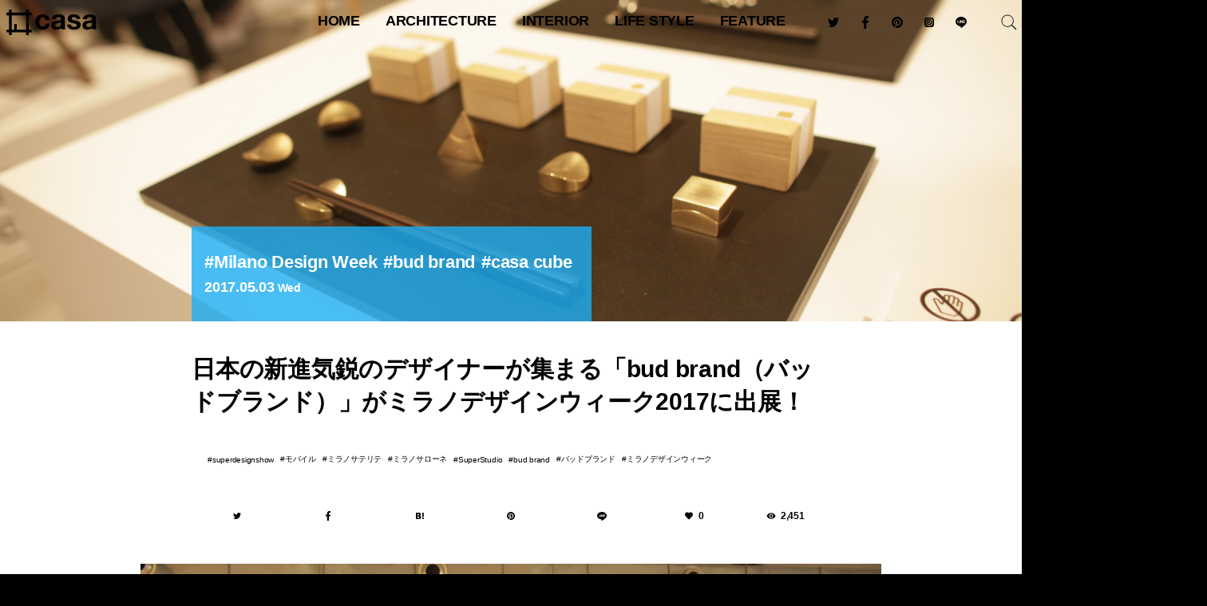

--- FILE ---
content_type: text/html; charset=UTF-8
request_url: https://hash-casa.com/2017/05/03/budbrand-2017-2/
body_size: 34373
content:
<!DOCTYPE html>
<html lang="ja" class="no-js" itemscope itemtype="http://schema.org/WebSite" prefix="og: http://ogp.me/ns# fb: http://ogp.me/ns/fb# website: http://ogp.me/ns/website#"><head>
<meta charset="UTF-8" />
<meta name="viewport" content="width=device-width" />
<meta name="description" content="[caption id="attachment_7855" align="aligncenter" width="1828"] デザイナー、サポーターの方々、bud brand（バッドブランド）ブース..." />
<meta name="keywords" content="superdesignshow,モバイル,ミラノサテリテ,ミラノサローネ,SuperStudio,bud brand" />
<meta name="p:domain_verify" content="a1498a55529148c38c6054aeb19663cf"/>
<meta name="twitter:card" content="summary_large_image" />
<meta name="twitter:site" content="@hash_casa" />
<meta property="fb:app_id" content="1728594657420234" />
<meta property="og:locale" content="ja_JP" />
<meta property="og:site_name" content="#casa" />
<meta property="og:type" content="article" />
<meta property="article:publisher" content="https://www.facebook.com/hash.casa/" />
<meta property="og:title" content="日本の新進気鋭のデザイナーが集まる「bud brand（バッドブランド）」がミラノデザインウィーク2017に出展！" />
<meta property="og:description" content="[caption id="attachment_7855" align="aligncenter" width="1828"] デザイナー、サポーターの方々、bud brand（バッドブランド）ブース..." />
<meta property="og:url" content="http://hash-casa.com/2017/05/03/budbrand-2017-2/" />
<meta property="og:image" content="https://hash-casa.com/wp-content/uploads/2017/05/MG_8776.jpg" />
<meta property="og:image:width" content="1920" />
<meta property="og:image:height" content="1280" />
<link rel="pingback" href="https://hash-casa.com/xmlrpc.php"><link rel="shortcut icon" type="image/svg+xml" sizes="any" href="/favicon.svg" />
<link rel="apple-touch-icon" href="/icon.png">
<link rel="icon" href="https://hash-casa.com/wp-content/uploads/2016/04/cropped-icon-32x32.png" sizes="32x32" />
<link rel="icon" href="https://hash-casa.com/wp-content/uploads/2016/04/cropped-icon-192x192.png" sizes="192x192" />
<link rel="apple-touch-icon" href="https://hash-casa.com/wp-content/uploads/2016/04/cropped-icon-180x180.png" />
<meta name="msapplication-TileImage" content="https://hash-casa.com/wp-content/uploads/2016/04/cropped-icon-270x270.png" />
<!--[if lt IE 9]>
<script src="https://hash-casa.com/wp-content/themes/hash-casa-2020/js/html5.js"></script>
<![endif]-->
		<meta http-equiv='x-dns-prefetch-control' content='on'>
		<link rel='dns-prefetch' href='//cdn.shopify.com' />
		<link rel='dns-prefetch' href='//sdks.shopifycdn.com' />

<meta name='robots' content='index, follow, max-image-preview:large, max-snippet:-1, max-video-preview:-1' />
	<style>img:is([sizes="auto" i], [sizes^="auto," i]) { contain-intrinsic-size: 3000px 1500px }</style>
	<!-- Jetpack Site Verification Tags -->
<meta name="google-site-verification" content="5A9AHPuaWNTD57tta-nKbAbSKYIKq6nPWlr1EJkMETM" />

	<!-- This site is optimized with the Yoast SEO plugin v26.8 - https://yoast.com/product/yoast-seo-wordpress/ -->
	<title>日本の新進気鋭のデザイナーが集まる「bud brand（バッドブランド）」がミラノデザインウィーク2017に出展！ - #casa</title>
	<link rel="canonical" href="https://hash-casa.com/2017/05/03/budbrand-2017-2/" />
	<meta property="og:locale" content="ja_JP" />
	<meta property="og:type" content="article" />
	<meta property="og:title" content="日本の新進気鋭のデザイナーが集まる「bud brand（バッドブランド）」がミラノデザインウィーク2017に出展！ - #casa" />
	<meta property="og:description" content="Mobile DrawerやORIGAMI-BOX、White Lotusなど昨日紹介した作品も先進的で日本的なものを感じさせてくれるデザインが多かった。今日紹介する作品も新進気鋭のクリエイターによるクオリティが高くて色 [&hellip;]" />
	<meta property="og:url" content="https://hash-casa.com/2017/05/03/budbrand-2017-2/" />
	<meta property="og:site_name" content="#casa" />
	<meta property="article:author" content="https://www.facebook.com/hash.casa/" />
	<meta property="article:published_time" content="2017-05-03T09:00:09+00:00" />
	<meta property="article:modified_time" content="2023-06-09T08:01:35+00:00" />
	<meta property="og:image" content="https://hash-casa.com/wp-content/uploads/2017/05/MG_8776.jpg" />
	<meta property="og:image:width" content="1920" />
	<meta property="og:image:height" content="1280" />
	<meta property="og:image:type" content="image/jpeg" />
	<meta name="author" content="#casa 編集部" />
	<meta name="twitter:card" content="summary_large_image" />
	<meta name="twitter:creator" content="@hash_casa" />
	<meta name="twitter:label1" content="執筆者" />
	<meta name="twitter:data1" content="#casa 編集部" />
	<script data-jetpack-boost="ignore" type="application/ld+json" class="yoast-schema-graph">{"@context":"https://schema.org","@graph":[{"@type":"Article","@id":"https://hash-casa.com/2017/05/03/budbrand-2017-2/#article","isPartOf":{"@id":"https://hash-casa.com/2017/05/03/budbrand-2017-2/"},"author":{"name":"#casa 編集部","@id":"https://hash-casa.com/#/schema/person/e0a4e4a65af4325e1650a19432e303d7"},"headline":"日本の新進気鋭のデザイナーが集まる「bud brand（バッドブランド）」がミラノデザインウィーク2017に出展！","datePublished":"2017-05-03T09:00:09+00:00","dateModified":"2023-06-09T08:01:35+00:00","mainEntityOfPage":{"@id":"https://hash-casa.com/2017/05/03/budbrand-2017-2/"},"wordCount":68,"image":{"@id":"https://hash-casa.com/2017/05/03/budbrand-2017-2/#primaryimage"},"thumbnailUrl":"https://hash-casa.com/wp-content/uploads/2017/05/MG_8776.jpg","keywords":["superdesignshow","モバイル","ミラノサテリテ","ミラノサローネ","SuperStudio","bud brand","バッドブランド","ミラノデザインウィーク"],"articleSection":["Milano Design Week","bud brand","casa cube"],"inLanguage":"ja"},{"@type":"WebPage","@id":"https://hash-casa.com/2017/05/03/budbrand-2017-2/","url":"https://hash-casa.com/2017/05/03/budbrand-2017-2/","name":"日本の新進気鋭のデザイナーが集まる「bud brand（バッドブランド）」がミラノデザインウィーク2017に出展！ - #casa","isPartOf":{"@id":"https://hash-casa.com/#website"},"primaryImageOfPage":{"@id":"https://hash-casa.com/2017/05/03/budbrand-2017-2/#primaryimage"},"image":{"@id":"https://hash-casa.com/2017/05/03/budbrand-2017-2/#primaryimage"},"thumbnailUrl":"https://hash-casa.com/wp-content/uploads/2017/05/MG_8776.jpg","datePublished":"2017-05-03T09:00:09+00:00","dateModified":"2023-06-09T08:01:35+00:00","author":{"@id":"https://hash-casa.com/#/schema/person/e0a4e4a65af4325e1650a19432e303d7"},"breadcrumb":{"@id":"https://hash-casa.com/2017/05/03/budbrand-2017-2/#breadcrumb"},"inLanguage":"ja","potentialAction":[{"@type":"ReadAction","target":["https://hash-casa.com/2017/05/03/budbrand-2017-2/"]}]},{"@type":"ImageObject","inLanguage":"ja","@id":"https://hash-casa.com/2017/05/03/budbrand-2017-2/#primaryimage","url":"https://hash-casa.com/wp-content/uploads/2017/05/MG_8776.jpg","contentUrl":"https://hash-casa.com/wp-content/uploads/2017/05/MG_8776.jpg","width":1920,"height":1280},{"@type":"BreadcrumbList","@id":"https://hash-casa.com/2017/05/03/budbrand-2017-2/#breadcrumb","itemListElement":[{"@type":"ListItem","position":1,"name":"ホーム","item":"https://hash-casa.com/"},{"@type":"ListItem","position":2,"name":"日本の新進気鋭のデザイナーが集まる「bud brand（バッドブランド）」がミラノデザインウィーク2017に出展！"}]},{"@type":"WebSite","@id":"https://hash-casa.com/#website","url":"https://hash-casa.com/","name":"#casa","description":"ハッシュカーサ | 暮らしとデザイン","potentialAction":[{"@type":"SearchAction","target":{"@type":"EntryPoint","urlTemplate":"https://hash-casa.com/?s={search_term_string}"},"query-input":{"@type":"PropertyValueSpecification","valueRequired":true,"valueName":"search_term_string"}}],"inLanguage":"ja"},{"@type":"Person","@id":"https://hash-casa.com/#/schema/person/e0a4e4a65af4325e1650a19432e303d7","name":"#casa 編集部","image":{"@type":"ImageObject","inLanguage":"ja","@id":"https://hash-casa.com/#/schema/person/image/","url":"https://hash-casa.com/wp-content/uploads/2017/07/13092180_1777407782487523_7898389916857867056_n-96x96.jpg","contentUrl":"https://hash-casa.com/wp-content/uploads/2017/07/13092180_1777407782487523_7898389916857867056_n-96x96.jpg","caption":"#casa 編集部"},"description":"住まうこと、個性的で豊かな暮らし方の紹介、建築家や著名人へのインタビューなど毎日更新中！ 「暮らしとデザイン」をテーマにしたWEBマガジン「#casa」（ハッシュ・カーサ）。","sameAs":["http://hash-casa.com/","https://www.facebook.com/hash.casa/","hash_casa","https://x.com/hash_casa"],"url":"https://hash-casa.com/member/hashcasa/"}]}</script>
	<!-- / Yoast SEO plugin. -->


<link rel='dns-prefetch' href='//stats.wp.com' />
<link rel='dns-prefetch' href='//v0.wordpress.com' />

<link rel="alternate" type="application/rss+xml" title="#casa &raquo; 日本の新進気鋭のデザイナーが集まる「bud brand（バッドブランド）」がミラノデザインウィーク2017に出展！ のコメントのフィード" href="https://hash-casa.com/2017/05/03/budbrand-2017-2/feed/" />
<link rel='stylesheet' id='all-css-880f7fd6a6945e3874d446300b9b0b49' href='https://hash-casa.com/wp-content/boost-cache/static/f6c4b38992.min.css' type='text/css' media='all' />
<style id='classic-theme-styles-inline-css'>
/*! This file is auto-generated */
.wp-block-button__link{color:#fff;background-color:#32373c;border-radius:9999px;box-shadow:none;text-decoration:none;padding:calc(.667em + 2px) calc(1.333em + 2px);font-size:1.125em}.wp-block-file__button{background:#32373c;color:#fff;text-decoration:none}
</style>
<style id='jetpack-sharing-buttons-style-inline-css'>
.jetpack-sharing-buttons__services-list{display:flex;flex-direction:row;flex-wrap:wrap;gap:0;list-style-type:none;margin:5px;padding:0}.jetpack-sharing-buttons__services-list.has-small-icon-size{font-size:12px}.jetpack-sharing-buttons__services-list.has-normal-icon-size{font-size:16px}.jetpack-sharing-buttons__services-list.has-large-icon-size{font-size:24px}.jetpack-sharing-buttons__services-list.has-huge-icon-size{font-size:36px}@media print{.jetpack-sharing-buttons__services-list{display:none!important}}.editor-styles-wrapper .wp-block-jetpack-sharing-buttons{gap:0;padding-inline-start:0}ul.jetpack-sharing-buttons__services-list.has-background{padding:1.25em 2.375em}
</style>
<style id='global-styles-inline-css'>
:root{--wp--preset--aspect-ratio--square: 1;--wp--preset--aspect-ratio--4-3: 4/3;--wp--preset--aspect-ratio--3-4: 3/4;--wp--preset--aspect-ratio--3-2: 3/2;--wp--preset--aspect-ratio--2-3: 2/3;--wp--preset--aspect-ratio--16-9: 16/9;--wp--preset--aspect-ratio--9-16: 9/16;--wp--preset--color--black: #000000;--wp--preset--color--cyan-bluish-gray: #abb8c3;--wp--preset--color--white: #ffffff;--wp--preset--color--pale-pink: #f78da7;--wp--preset--color--vivid-red: #cf2e2e;--wp--preset--color--luminous-vivid-orange: #ff6900;--wp--preset--color--luminous-vivid-amber: #fcb900;--wp--preset--color--light-green-cyan: #7bdcb5;--wp--preset--color--vivid-green-cyan: #00d084;--wp--preset--color--pale-cyan-blue: #8ed1fc;--wp--preset--color--vivid-cyan-blue: #0693e3;--wp--preset--color--vivid-purple: #9b51e0;--wp--preset--gradient--vivid-cyan-blue-to-vivid-purple: linear-gradient(135deg,rgba(6,147,227,1) 0%,rgb(155,81,224) 100%);--wp--preset--gradient--light-green-cyan-to-vivid-green-cyan: linear-gradient(135deg,rgb(122,220,180) 0%,rgb(0,208,130) 100%);--wp--preset--gradient--luminous-vivid-amber-to-luminous-vivid-orange: linear-gradient(135deg,rgba(252,185,0,1) 0%,rgba(255,105,0,1) 100%);--wp--preset--gradient--luminous-vivid-orange-to-vivid-red: linear-gradient(135deg,rgba(255,105,0,1) 0%,rgb(207,46,46) 100%);--wp--preset--gradient--very-light-gray-to-cyan-bluish-gray: linear-gradient(135deg,rgb(238,238,238) 0%,rgb(169,184,195) 100%);--wp--preset--gradient--cool-to-warm-spectrum: linear-gradient(135deg,rgb(74,234,220) 0%,rgb(151,120,209) 20%,rgb(207,42,186) 40%,rgb(238,44,130) 60%,rgb(251,105,98) 80%,rgb(254,248,76) 100%);--wp--preset--gradient--blush-light-purple: linear-gradient(135deg,rgb(255,206,236) 0%,rgb(152,150,240) 100%);--wp--preset--gradient--blush-bordeaux: linear-gradient(135deg,rgb(254,205,165) 0%,rgb(254,45,45) 50%,rgb(107,0,62) 100%);--wp--preset--gradient--luminous-dusk: linear-gradient(135deg,rgb(255,203,112) 0%,rgb(199,81,192) 50%,rgb(65,88,208) 100%);--wp--preset--gradient--pale-ocean: linear-gradient(135deg,rgb(255,245,203) 0%,rgb(182,227,212) 50%,rgb(51,167,181) 100%);--wp--preset--gradient--electric-grass: linear-gradient(135deg,rgb(202,248,128) 0%,rgb(113,206,126) 100%);--wp--preset--gradient--midnight: linear-gradient(135deg,rgb(2,3,129) 0%,rgb(40,116,252) 100%);--wp--preset--font-size--small: 13px;--wp--preset--font-size--medium: 20px;--wp--preset--font-size--large: 36px;--wp--preset--font-size--x-large: 42px;--wp--preset--spacing--20: 0.44rem;--wp--preset--spacing--30: 0.67rem;--wp--preset--spacing--40: 1rem;--wp--preset--spacing--50: 1.5rem;--wp--preset--spacing--60: 2.25rem;--wp--preset--spacing--70: 3.38rem;--wp--preset--spacing--80: 5.06rem;--wp--preset--shadow--natural: 6px 6px 9px rgba(0, 0, 0, 0.2);--wp--preset--shadow--deep: 12px 12px 50px rgba(0, 0, 0, 0.4);--wp--preset--shadow--sharp: 6px 6px 0px rgba(0, 0, 0, 0.2);--wp--preset--shadow--outlined: 6px 6px 0px -3px rgba(255, 255, 255, 1), 6px 6px rgba(0, 0, 0, 1);--wp--preset--shadow--crisp: 6px 6px 0px rgba(0, 0, 0, 1);}:where(.is-layout-flex){gap: 0.5em;}:where(.is-layout-grid){gap: 0.5em;}body .is-layout-flex{display: flex;}.is-layout-flex{flex-wrap: wrap;align-items: center;}.is-layout-flex > :is(*, div){margin: 0;}body .is-layout-grid{display: grid;}.is-layout-grid > :is(*, div){margin: 0;}:where(.wp-block-columns.is-layout-flex){gap: 2em;}:where(.wp-block-columns.is-layout-grid){gap: 2em;}:where(.wp-block-post-template.is-layout-flex){gap: 1.25em;}:where(.wp-block-post-template.is-layout-grid){gap: 1.25em;}.has-black-color{color: var(--wp--preset--color--black) !important;}.has-cyan-bluish-gray-color{color: var(--wp--preset--color--cyan-bluish-gray) !important;}.has-white-color{color: var(--wp--preset--color--white) !important;}.has-pale-pink-color{color: var(--wp--preset--color--pale-pink) !important;}.has-vivid-red-color{color: var(--wp--preset--color--vivid-red) !important;}.has-luminous-vivid-orange-color{color: var(--wp--preset--color--luminous-vivid-orange) !important;}.has-luminous-vivid-amber-color{color: var(--wp--preset--color--luminous-vivid-amber) !important;}.has-light-green-cyan-color{color: var(--wp--preset--color--light-green-cyan) !important;}.has-vivid-green-cyan-color{color: var(--wp--preset--color--vivid-green-cyan) !important;}.has-pale-cyan-blue-color{color: var(--wp--preset--color--pale-cyan-blue) !important;}.has-vivid-cyan-blue-color{color: var(--wp--preset--color--vivid-cyan-blue) !important;}.has-vivid-purple-color{color: var(--wp--preset--color--vivid-purple) !important;}.has-black-background-color{background-color: var(--wp--preset--color--black) !important;}.has-cyan-bluish-gray-background-color{background-color: var(--wp--preset--color--cyan-bluish-gray) !important;}.has-white-background-color{background-color: var(--wp--preset--color--white) !important;}.has-pale-pink-background-color{background-color: var(--wp--preset--color--pale-pink) !important;}.has-vivid-red-background-color{background-color: var(--wp--preset--color--vivid-red) !important;}.has-luminous-vivid-orange-background-color{background-color: var(--wp--preset--color--luminous-vivid-orange) !important;}.has-luminous-vivid-amber-background-color{background-color: var(--wp--preset--color--luminous-vivid-amber) !important;}.has-light-green-cyan-background-color{background-color: var(--wp--preset--color--light-green-cyan) !important;}.has-vivid-green-cyan-background-color{background-color: var(--wp--preset--color--vivid-green-cyan) !important;}.has-pale-cyan-blue-background-color{background-color: var(--wp--preset--color--pale-cyan-blue) !important;}.has-vivid-cyan-blue-background-color{background-color: var(--wp--preset--color--vivid-cyan-blue) !important;}.has-vivid-purple-background-color{background-color: var(--wp--preset--color--vivid-purple) !important;}.has-black-border-color{border-color: var(--wp--preset--color--black) !important;}.has-cyan-bluish-gray-border-color{border-color: var(--wp--preset--color--cyan-bluish-gray) !important;}.has-white-border-color{border-color: var(--wp--preset--color--white) !important;}.has-pale-pink-border-color{border-color: var(--wp--preset--color--pale-pink) !important;}.has-vivid-red-border-color{border-color: var(--wp--preset--color--vivid-red) !important;}.has-luminous-vivid-orange-border-color{border-color: var(--wp--preset--color--luminous-vivid-orange) !important;}.has-luminous-vivid-amber-border-color{border-color: var(--wp--preset--color--luminous-vivid-amber) !important;}.has-light-green-cyan-border-color{border-color: var(--wp--preset--color--light-green-cyan) !important;}.has-vivid-green-cyan-border-color{border-color: var(--wp--preset--color--vivid-green-cyan) !important;}.has-pale-cyan-blue-border-color{border-color: var(--wp--preset--color--pale-cyan-blue) !important;}.has-vivid-cyan-blue-border-color{border-color: var(--wp--preset--color--vivid-cyan-blue) !important;}.has-vivid-purple-border-color{border-color: var(--wp--preset--color--vivid-purple) !important;}.has-vivid-cyan-blue-to-vivid-purple-gradient-background{background: var(--wp--preset--gradient--vivid-cyan-blue-to-vivid-purple) !important;}.has-light-green-cyan-to-vivid-green-cyan-gradient-background{background: var(--wp--preset--gradient--light-green-cyan-to-vivid-green-cyan) !important;}.has-luminous-vivid-amber-to-luminous-vivid-orange-gradient-background{background: var(--wp--preset--gradient--luminous-vivid-amber-to-luminous-vivid-orange) !important;}.has-luminous-vivid-orange-to-vivid-red-gradient-background{background: var(--wp--preset--gradient--luminous-vivid-orange-to-vivid-red) !important;}.has-very-light-gray-to-cyan-bluish-gray-gradient-background{background: var(--wp--preset--gradient--very-light-gray-to-cyan-bluish-gray) !important;}.has-cool-to-warm-spectrum-gradient-background{background: var(--wp--preset--gradient--cool-to-warm-spectrum) !important;}.has-blush-light-purple-gradient-background{background: var(--wp--preset--gradient--blush-light-purple) !important;}.has-blush-bordeaux-gradient-background{background: var(--wp--preset--gradient--blush-bordeaux) !important;}.has-luminous-dusk-gradient-background{background: var(--wp--preset--gradient--luminous-dusk) !important;}.has-pale-ocean-gradient-background{background: var(--wp--preset--gradient--pale-ocean) !important;}.has-electric-grass-gradient-background{background: var(--wp--preset--gradient--electric-grass) !important;}.has-midnight-gradient-background{background: var(--wp--preset--gradient--midnight) !important;}.has-small-font-size{font-size: var(--wp--preset--font-size--small) !important;}.has-medium-font-size{font-size: var(--wp--preset--font-size--medium) !important;}.has-large-font-size{font-size: var(--wp--preset--font-size--large) !important;}.has-x-large-font-size{font-size: var(--wp--preset--font-size--x-large) !important;}
:where(.wp-block-post-template.is-layout-flex){gap: 1.25em;}:where(.wp-block-post-template.is-layout-grid){gap: 1.25em;}
:where(.wp-block-columns.is-layout-flex){gap: 2em;}:where(.wp-block-columns.is-layout-grid){gap: 2em;}
:root :where(.wp-block-pullquote){font-size: 1.5em;line-height: 1.6;}
</style>
                
        	<style>img#wpstats{display:none}</style>
		            <style id="wpp-loading-animation-styles">@-webkit-keyframes bgslide{from{background-position-x:0}to{background-position-x:-200%}}@keyframes bgslide{from{background-position-x:0}to{background-position-x:-200%}}.wpp-widget-block-placeholder,.wpp-shortcode-placeholder{margin:0 auto;width:60px;height:3px;background:#dd3737;background:linear-gradient(90deg,#dd3737 0%,#571313 10%,#dd3737 100%);background-size:200% auto;border-radius:3px;-webkit-animation:bgslide 1s infinite linear;animation:bgslide 1s infinite linear}</style>
            <style type="text/css">
  #wpadminbar {
    top: auto !important;
    bottom: 0;
  }
  html.no-js {
	  margin-top:0 !important;
	  /*margin-bottom:32px !important;*/
  }
  </style><link rel="icon" href="https://hash-casa.com/wp-content/uploads/2016/04/cropped-icon-32x32.png" sizes="32x32" />
<link rel="icon" href="https://hash-casa.com/wp-content/uploads/2016/04/cropped-icon-192x192.png" sizes="192x192" />
<link rel="apple-touch-icon" href="https://hash-casa.com/wp-content/uploads/2016/04/cropped-icon-180x180.png" />
<meta name="msapplication-TileImage" content="https://hash-casa.com/wp-content/uploads/2016/04/cropped-icon-270x270.png" />
<link rel="alternate" type="application/rss+xml" title="#casa フィード" href="https://hash-casa.com/feed/" />
<link rel="stylesheet" href="https://hash-casa.com/wp-content/themes/hash-casa-2020/css/slick.css" type="text/css" media="all" />
<link rel="stylesheet" href="https://hash-casa.com/wp-content/themes/hash-casa-2020/css/photoswipe.css" type="text/css" media="all" />
<link rel="stylesheet" href="https://hash-casa.com/wp-content/themes/hash-casa-2020/css/default-skin.css" type="text/css" media="all" />
<link rel="stylesheet" href="https://hash-casa.com/wp-content/themes/hash-casa-2020/css/nprogress.css" type="text/css" media="all" />
<link rel="stylesheet" href="https://ajax.googleapis.com/ajax/libs/jqueryui/1.12.1/themes/base/jquery-ui.css" />











<!-- Google tag (gtag.js) -->

<!-- Google Tag Manager -->

<!-- End Google Tag Manager -->
</head>
<body class="wp-singular post-template-default single single-post single-format-standard milanodesignweek event budbrand cube">
<header id="header" class="header wrap" role="banner">
<p id="site_title" class="title"><a id="top" name="top" rel="home" href="https://hash-casa.com/">
<img src="https://hash-casa.com/wp-content/uploads/2020/06/logo.svg" alt="#casa" id="logo" class="logo" /></a></p>
<button type="button" class="nav toggle hamburger">
	<span class="supply">
		<span class="line"></span>
	</span>
</button>
<button type="button" class="nav toggle loupe">
	<img src="https://hash-casa.com/wp-content/themes/hash-casa-2020/images/search.svg" class="supply open" />
	<img src="https://hash-casa.com/wp-content/themes/hash-casa-2020/images/reset.svg" class="supply close" />
</button>
</header><!--/#header-->
<nav id="navigation" class="navigation" role="navigation">
<ul id="global_navi" class="nav"><li id="menu-item-11" class="home menu-item menu-item-type-custom menu-item-object-custom menu-item-home menu-item-11"><a href="https://hash-casa.com/" title="トップページ">HOME</a></li>
<li id="menu-item-122563" class="menu-item menu-item-type-taxonomy menu-item-object-category menu-item-has-children menu-item-122563"><a href="https://hash-casa.com/architecture/">architecture</a>
<ul class="sub-menu">
	<li id="menu-item-25147" class="menu-item menu-item-type-taxonomy menu-item-object-category menu-item-25147"><a href="https://hash-casa.com/architecture/worldarchitecture/" class="menu-image-title-after menu-image-not-hovered"><img width="1024" height="683" src="https://hash-casa.com/wp-content/uploads/2020/02/WRNT1473-1024x683.jpg" class="menu-image menu-image-title-after" alt="" decoding="async" fetchpriority="high" /><span class="menu-image-title-after menu-image-title">世界の建築</span></a></li>
	<li id="menu-item-25148" class="menu-item menu-item-type-taxonomy menu-item-object-category menu-item-25148"><a href="https://hash-casa.com/architecture/japanarchitecture/" class="menu-image-title-after menu-image-not-hovered"><img width="1024" height="683" src="https://hash-casa.com/wp-content/uploads/2020/07/MG_7753-1024x683.jpg" class="menu-image menu-image-title-after" alt="" decoding="async" /><span class="menu-image-title-after menu-image-title">日本の建築</span></a></li>
	<li id="menu-item-25149" class="menu-item menu-item-type-taxonomy menu-item-object-category menu-item-25149"><a href="https://hash-casa.com/architecture/masterpiecehouse/" class="menu-image-title-after menu-image-not-hovered"><img width="1024" height="683" src="https://hash-casa.com/wp-content/uploads/2019/06/JRUO3811-1024x683.jpg" class="menu-image menu-image-title-after" alt="ファンズワース邸" decoding="async" /><span class="menu-image-title-after menu-image-title">名作住宅</span></a></li>
	<li id="menu-item-25150" class="menu-item menu-item-type-taxonomy menu-item-object-category menu-item-25150"><a href="https://hash-casa.com/architecture/bauhaus/" class="menu-image-title-after menu-image-not-hovered"><img width="1024" height="683" src="https://hash-casa.com/wp-content/uploads/2020/01/LMST1935-1024x683.jpg" class="menu-image menu-image-title-after" alt="" decoding="async" /><span class="menu-image-title-after menu-image-title">バウハウス</span></a></li>
</ul>
</li>
<li id="menu-item-25151" class="menu-item menu-item-type-taxonomy menu-item-object-category menu-item-has-children menu-item-25151"><a href="https://hash-casa.com/interior/">interior</a>
<ul class="sub-menu">
	<li id="menu-item-25153" class="menu-item menu-item-type-taxonomy menu-item-object-category menu-item-25153"><a href="https://hash-casa.com/interior/nordic/" class="menu-image-title-after menu-image-not-hovered"><img width="1024" height="684" src="https://hash-casa.com/wp-content/uploads/2020/01/628e622ab8ba984dfed9c506d3fc6611-1024x684.jpg" class="menu-image menu-image-title-after" alt="" decoding="async" /><span class="menu-image-title-after menu-image-title">北欧デザイン</span></a></li>
	<li id="menu-item-25152" class="menu-item menu-item-type-taxonomy menu-item-object-category menu-item-25152"><a href="https://hash-casa.com/interior/designhotel/" class="menu-image-title-after menu-image-not-hovered"><img width="1024" height="683" src="https://hash-casa.com/wp-content/uploads/2017/11/MG_3667-1024x683.jpg" class="menu-image menu-image-title-after" alt="" decoding="async" /><span class="menu-image-title-after menu-image-title">デザインホテル</span></a></li>
	<li id="menu-item-25155" class="menu-item menu-item-type-taxonomy menu-item-object-category menu-item-25155"><a href="https://hash-casa.com/furniture/chair/" class="menu-image-title-after menu-image-not-hovered"><img width="800" height="533" src="https://hash-casa.com/wp-content/uploads/2017/07/BKF_16065_1.jpg" class="menu-image menu-image-title-after" alt="" decoding="async" /><span class="menu-image-title-after menu-image-title">椅子</span></a></li>
	<li id="menu-item-25154" class="menu-item menu-item-type-taxonomy menu-item-object-category menu-item-25154"><a href="https://hash-casa.com/furniture/lighting/" class="menu-image-title-after menu-image-not-hovered"><img width="1024" height="683" src="https://hash-casa.com/wp-content/uploads/2017/07/theworkshoplamp-1024x683.jpg" class="menu-image menu-image-title-after" alt="" decoding="async" /><span class="menu-image-title-after menu-image-title">照明</span></a></li>
</ul>
</li>
<li id="menu-item-25156" class="menu-item menu-item-type-taxonomy menu-item-object-category menu-item-has-children menu-item-25156"><a href="https://hash-casa.com/lifestyle/">Life Style</a>
<ul class="sub-menu">
	<li id="menu-item-25157" class="menu-item menu-item-type-taxonomy menu-item-object-category menu-item-25157"><a href="https://hash-casa.com/lifestyle/diy/" class="menu-image-title-after menu-image-not-hovered"><img width="1000" height="667" src="https://hash-casa.com/wp-content/uploads/2018/09/44c23b6b15d70994d766716b66bcaf1c.jpeg" class="menu-image menu-image-title-after" alt="" decoding="async" /><span class="menu-image-title-after menu-image-title">DIY</span></a></li>
	<li id="menu-item-25158" class="menu-item menu-item-type-taxonomy menu-item-object-category menu-item-25158"><a href="https://hash-casa.com/lifestyle/glamping/" class="menu-image-title-after menu-image-not-hovered"><img width="1024" height="616" src="https://hash-casa.com/wp-content/uploads/2018/09/oroa-1024x616.png" class="menu-image menu-image-title-after" alt="" decoding="async" /><span class="menu-image-title-after menu-image-title">グランピング</span></a></li>
	<li id="menu-item-25159" class="menu-item menu-item-type-taxonomy menu-item-object-category menu-item-25159"><a href="https://hash-casa.com/lifestyle/resort/" class="menu-image-title-after menu-image-not-hovered"><img width="1024" height="768" src="https://hash-casa.com/wp-content/uploads/2017/08/FullSizeRender-22-1-1024x768.jpg" class="menu-image menu-image-title-after" alt="" decoding="async" /><span class="menu-image-title-after menu-image-title">リゾートライフ</span></a></li>
	<li id="menu-item-25160" class="menu-item menu-item-type-taxonomy menu-item-object-category menu-item-25160"><a href="https://hash-casa.com/lifestyle/minimallife/" class="menu-image-title-after menu-image-not-hovered"><img width="36" height="24" src="https://hash-casa.com/wp-content/uploads/2018/10/exterior.jpg" class="menu-image menu-image-title-after" alt="" decoding="async" /><span class="menu-image-title-after menu-image-title">ミニマルライフ</span></a></li>
</ul>
</li>
<li id="menu-item-25165" class="menu-item menu-item-type-taxonomy menu-item-object-category menu-item-has-children menu-item-25165"><a href="https://hash-casa.com/feature/">feature</a>
<ul class="sub-menu">
	<li id="menu-item-25167" class="menu-item menu-item-type-taxonomy menu-item-object-category menu-item-25167"><a href="https://hash-casa.com/feature/radio/" class="menu-image-title-after menu-image-not-hovered"><img width="1024" height="683" src="https://hash-casa.com/wp-content/uploads/2019/07/ritsukotateyama-1024x683.jpg" class="menu-image menu-image-title-after" alt="" decoding="async" /><span class="menu-image-title-after menu-image-title">RADIO</span></a></li>
	<li id="menu-item-25163" class="menu-item menu-item-type-taxonomy menu-item-object-category menu-item-25163"><a href="https://hash-casa.com/lifeisart/" class="menu-image-title-after menu-image-not-hovered"><img width="1024" height="1024" src="https://hash-casa.com/wp-content/uploads/2019/02/IMG_2879-1024x1024.jpg" class="menu-image menu-image-title-after" alt="" decoding="async" /><span class="menu-image-title-after menu-image-title">LIFE IS ART</span></a></li>
	<li id="menu-item-25166" class="menu-item menu-item-type-taxonomy menu-item-object-category menu-item-25166"><a href="https://hash-casa.com/feature/yadokari/" class="menu-image-title-after menu-image-not-hovered"><img width="1024" height="683" src="https://hash-casa.com/wp-content/uploads/2018/09/large-1024x683.jpg" class="menu-image menu-image-title-after" alt="" decoding="async" /><span class="menu-image-title-after menu-image-title">YADOKARI</span></a></li>
	<li id="menu-item-25164" class="menu-item menu-item-type-taxonomy menu-item-object-category current-post-ancestor current-menu-parent current-post-parent menu-item-25164"><a href="https://hash-casa.com/event/milanodesignweek/" class="menu-image-title-after menu-image-not-hovered"><img width="1024" height="768" src="https://hash-casa.com/wp-content/uploads/2018/05/IMG_E9687-1024x768.jpg" class="menu-image menu-image-title-after" alt="" decoding="async" /><span class="menu-image-title-after menu-image-title">Milano Design Week</span></a></li>
</ul>
</li>
</ul><div id="searchform" class="searchform">
	<form role="search" method="get" id="search" class="search" action="https://hash-casa.com/">
		<label class="screen-reader-text" for="s"></label>
		<input type="submit" id="searchsubmit" class="submit" value="検索" />
		<input type="search" value="" name="s" id="s" placeholder="記事を検索" autocomplete="off" />
		<input type="reset" class="reset" value="&times;" />
	</form>
</div>
<ul class="sns_links">
<li class="sns_link"><a class="link_twitter btn_twitter" href="https://twitter.com/hash_casa"><img src="https://hash-casa.com/wp-content/themes/hash-casa-2020/images/twitter.svg" /></a></li><li class="sns_link"><a class="link_facebook btn_facebook" href="https://www.facebook.com/hash.casa/"><img src="https://hash-casa.com/wp-content/themes/hash-casa-2020/images/facebook.svg" /></a></li><li class="sns_link"><a class="link_pinterest btn_pinterest" href="https://www.pinterest.jp/hashcasa/"><img src="https://hash-casa.com/wp-content/themes/hash-casa-2020/images/pinterest.svg" /></a></li><li class="sns_link"><a class="link_instagram btn_instagram" href="https://www.instagram.com/hash_casa/"><img src="https://hash-casa.com/wp-content/themes/hash-casa-2020/images/instagram.svg" /></a></li><li class="sns_link"><a class="link_line btn_line" href="https://liff.line.me/1645278921-kWRPP32q/?accountId=hashcasa"><img src="https://hash-casa.com/wp-content/themes/hash-casa-2020/images/line.svg" /></a></li></ul>
</nav><!--/#navigation--><div id="container" class="container inner">

<nav id="breadcrumb" class="breadcrumb wrap" itemscope itemtype="http://schema.org/BreadcrumbList"><ul class="topicpath inner" itemscope itemtype="https://schema.org/BreadcrumbList"><li itemprop="itemListElement" itemprop="itemListElement" itemscope itemtype="https://schema.org/ListItem" class="home"><a itemprop="item" href="https://hash-casa.com"><span class="home_title" itemprop="name">ホーム</span></a><meta itemprop="id" content="https://hash-casa.com" /><meta itemprop="position" content="1" /></li><li itemprop="itemListElement" itemscope itemtype="http://schema.org/ListItem"><span class="allow">&gt;&#160;</span><a itemprop="item" class="category_title page_title" href="https://hash-casa.com/event/">event</a><meta property="position" content="2" /></li><li itemprop="itemListElement" itemscope itemtype="http://schema.org/ListItem"><span class="allow">&gt;&#160;</span><a itemprop="item" class="category_title page_title" href="https://hash-casa.com/event/milanodesignweek/">Milano Design Week</a><meta property="position" content="2" /></li><li itemprop="itemListElement" itemscope itemtype="http://schema.org/ListItem"><span class="allow">&gt;&#160;</span><a itemprop="item" href="https://hash-casa.com/2017/05/03/budbrand-2017-2/" class="current"><span class="page_title" itemprop="name">日本の新進気鋭のデザイナーが集まる「bud brand（バッドブランド）」がミラノデザインウィーク2017に出展！</span><meta itemprop="position" content="3" /></a></li></ul></nav>
<main id="main" class="main" role="main">
<article id="post-7852" class="article post post-7852 type-post status-publish format-standard has-post-thumbnail hentry category-milanodesignweek category-budbrand category-cube tag-superdesignshow tag-1936 tag-2090 tag-14 tag-superstudio tag-bud-brand tag-17 tag-18 milanodesignweek event budbrand cube">
    	<header class="header">
		<figure class="image">
		<img src="https://hash-casa.com/wp-content/uploads/2017/05/MG_8776.jpg" class="lazyload" />			<figcaption class="caption">
				<ul class="meta">
					<li class="category">
						<ul class="categories"><li class="category_milanodesignweek"><a href="https://hash-casa.com/event/milanodesignweek/"/>Milano Design Week</a></li><li class="category_budbrand"><a href="https://hash-casa.com/budbrand/"/>bud brand</a></li><li class="category_cube"><a href="https://hash-casa.com/cube/"/>casa cube</a></li></ul>
					</li>
					<li class="datetime"><time datetime="2017-05-03" class="date">2017.05.03<span class="day">Wed</span></time></li>
                	<!--<li class="author">
						<a href="https://hash-casa.com/member/hashcasa/" class="authorlink"><img alt='アバター画像' src='https://hash-casa.com/wp-content/uploads/2017/07/13092180_1777407782487523_7898389916857867056_n-80x80.jpg' srcset='https://hash-casa.com/wp-content/uploads/2017/07/13092180_1777407782487523_7898389916857867056_n-160x160.jpg 2x' class='avatar avatar-80 photo' height='80' width='80' loading='lazy' decoding='async'/><span class="name">#casa 編集部</span></a>
                	</li>-->
				</ul>
			</figcaption>
		</figure>
		<h1 class="headline"><a href="https://hash-casa.com/2017/05/03/budbrand-2017-2/" class="title">日本の新進気鋭のデザイナーが集まる「bud brand（バッドブランド）」がミラノデザインウィーク2017に出展！</a></h1>
	</header>
	<aside class="tags">
    	<ul class="tag_list"><li class="tag"><a href="https://hash-casa.com/hashtag/superdesignshow/" rel="tag">superdesignshow</a></li><li class="tag"><a href="https://hash-casa.com/hashtag/%e3%83%a2%e3%83%90%e3%82%a4%e3%83%ab/" rel="tag">モバイル</a></li><li class="tag"><a href="https://hash-casa.com/hashtag/%e3%83%9f%e3%83%a9%e3%83%8e%e3%82%b5%e3%83%86%e3%83%aa%e3%83%86/" rel="tag">ミラノサテリテ</a></li><li class="tag"><a href="https://hash-casa.com/hashtag/%e3%83%9f%e3%83%a9%e3%83%8e%e3%82%b5%e3%83%ad%e3%83%bc%e3%83%8d/" rel="tag">ミラノサローネ</a></li><li class="tag"><a href="https://hash-casa.com/hashtag/superstudio/" rel="tag">SuperStudio</a></li><li class="tag"><a href="https://hash-casa.com/hashtag/bud-brand/" rel="tag">bud brand</a></li><li class="tag"><a href="https://hash-casa.com/hashtag/%e3%83%90%e3%83%83%e3%83%89%e3%83%96%e3%83%a9%e3%83%b3%e3%83%89/" rel="tag">バッドブランド</a></li><li class="tag"><a href="https://hash-casa.com/hashtag/%e3%83%9f%e3%83%a9%e3%83%8e%e3%83%87%e3%82%b6%e3%82%a4%e3%83%b3%e3%82%a6%e3%82%a3%e3%83%bc%e3%82%af/" rel="tag">ミラノデザインウィーク</a></li></ul>    </aside>
    <aside class="snsshare">
    	<ul  class="btns share_btns">
  			<li class="sns_btn"><a class="btn_twitter" href="https://twitter.com/share?url=https://hash-casa.com/2017/05/03/budbrand-2017-2/&text=日本の新進気鋭のデザイナーが集まる「bud brand（バッドブランド）」がミラノデザインウィーク2017に出展！&hashtags=superdesignshow,モバイル,ミラノサテリテ,ミラノサローネ,SuperStudio,budbrand" onclick="javascript:window.open(this.href, '', 'menubar=no,toolbar=no,resizable=yes,scrollbars=yes,height=300,width=600');return false;">
    			<img src="https://hash-casa.com/wp-content/themes/hash-casa-2020/images/twitter.svg" />  			</a></li>
            <li class="sns_btn"><a href="https://www.facebook.com/share.php?u=https://hash-casa.com/2017/05/03/budbrand-2017-2/&t=日本の新進気鋭のデザイナーが集まる「bud brand（バッドブランド）」がミラノデザインウィーク2017に出展！" onclick="javascript:window.open(this.href, '', 'menubar=no,toolbar=no,resizable=yes,scrollbars=yes,height=300,width=600');return false;" class="btn_facebook">
    			<img src="https://hash-casa.com/wp-content/themes/hash-casa-2020/images/facebook.svg" />  			</a></li>
            <li class="sns_btn"><a class="btn_hatena"  href="http://b.hatena.ne.jp/add?mode=confirm&url=https://hash-casa.com/2017/05/03/budbrand-2017-2/&title=日本の新進気鋭のデザイナーが集まる「bud brand（バッドブランド）」がミラノデザインウィーク2017に出展！" onclick="javascript:window.open(this.href, '', 'menubar=no,toolbar=no,resizable=yes,scrollbars=yes,height=400,width=800');return false;">
    			<img src="https://hash-casa.com/wp-content/themes/hash-casa-2020/images/hatena.svg" />  			</a></li>
            <li class="sns_btn"><a class="btn_pinterest" data-pin-custom="true" data-pin-do="buttonBookmark" data-pin-round="true" href="https://www.pinterest.com/pin/create/button/">
    			<img src="https://hash-casa.com/wp-content/themes/hash-casa-2020/images/pinterest.svg" />  			</a></li>
            <li class="sns_btn"><a class="btn_line" href="https://lineit.line.me/share/ui?url=https://hash-casa.com/2017/05/03/budbrand-2017-2/"><img src="https://hash-casa.com/wp-content/themes/hash-casa-2020/images/line.svg" /></a></li>
            <li class="info"><img src="https://hash-casa.com/wp-content/themes/hash-casa-2020/images/like.svg" /><span class="count" data-num="0">0</span></li>
            <li class="info"><img src="https://hash-casa.com/wp-content/themes/hash-casa-2020/images/view.svg" /><span class="count" data-num="2,451">2,451</span></li>
			<!--<li class="info count">3</li>-->
		</ul>
    </aside>
	<section class="section content" data-pswp>
				<figure id="attachment_7855" aria-describedby="caption-attachment-7855" style="width: 1828px" class="wp-caption aligncenter"><img loading="lazy" decoding="async" class="wp-image-7855 size-full" src="https://hash-casa.com/wp-content/uploads/2017/05/MG_8790-e1493812266253.jpg" alt="" width="1828" height="1118" srcset="https://hash-casa.com/wp-content/uploads/2017/05/MG_8790-e1493812266253.jpg 1828w, https://hash-casa.com/wp-content/uploads/2017/05/MG_8790-e1493812266253-300x183.jpg 300w, https://hash-casa.com/wp-content/uploads/2017/05/MG_8790-e1493812266253-768x470.jpg 768w, https://hash-casa.com/wp-content/uploads/2017/05/MG_8790-e1493812266253-1024x626.jpg 1024w" sizes="auto, (max-width: 1828px) 100vw, 1828px" /><figcaption id="caption-attachment-7855" class="wp-caption-text">デザイナー、サポーターの方々、bud brand（バッドブランド）ブースにて。</figcaption></figure>
<p>Mobile DrawerやORIGAMI-BOX、White Lotusなど昨日紹介した作品も先進的で日本的なものを感じさせてくれるデザインが多かった。今日紹介する作品も新進気鋭のクリエイターによるクオリティが高くて色々な可能性を示唆してくれるものばかりだ。</p>
<p>前回の記事はこちら→「<a href="https://hash-casa.com/2017/05/02/budbrand-2017-1/">ミラノデザインウィーク2017に出展した「bud brand（バッドブランド）」今年も注目度が高い！</a>」</p>
<h2>日本的なデザインでミニマルなスツール「THE &#8211; 座 -」</h2>
<p><img loading="lazy" decoding="async" class="aligncenter size-full wp-image-7861" src="https://hash-casa.com/wp-content/uploads/2017/05/MG_8770.jpg" alt="" width="1920" height="1280" srcset="https://hash-casa.com/wp-content/uploads/2017/05/MG_8770.jpg 1920w, https://hash-casa.com/wp-content/uploads/2017/05/MG_8770-300x200.jpg 300w, https://hash-casa.com/wp-content/uploads/2017/05/MG_8770-768x512.jpg 768w, https://hash-casa.com/wp-content/uploads/2017/05/MG_8770-1024x683.jpg 1024w" sizes="auto, (max-width: 1920px) 100vw, 1920px" /></p>
<p>スタッキングが可能でフとした時に腰掛けることができるスツール「THE &#8211; 座 -」はミニマルなデザインでありながら、その形状から日本を感じさせるデザイン。写真のものは円柱状のクッションが付属している。</p>
<p>デザイナーはbud brand（バッドブランド）の企画プロデュースを手がける<a href="http://www.at-fanfare.com/" class="external" rel="nofollow" target="_blank">FANFARE（ファンファーレ）</a>の木谷氏。</p>
<p>参照 : <a href="http://www.bud-brand.com/#modal-object-4" class="external" rel="nofollow" target="_blank">http://www.bud-brand.com/#modal-object-4</a></p>
<h2>対になる2つのアイテムが表情を作る「tsui」</h2>
<p><img loading="lazy" decoding="async" class="aligncenter size-full wp-image-7860" src="https://hash-casa.com/wp-content/uploads/2017/05/MG_8776.jpg" alt="" width="1920" height="1280" srcset="https://hash-casa.com/wp-content/uploads/2017/05/MG_8776.jpg 1920w, https://hash-casa.com/wp-content/uploads/2017/05/MG_8776-300x200.jpg 300w, https://hash-casa.com/wp-content/uploads/2017/05/MG_8776-768x512.jpg 768w, https://hash-casa.com/wp-content/uploads/2017/05/MG_8776-1024x683.jpg 1024w" sizes="auto, (max-width: 1920px) 100vw, 1920px" /></p>
<p>「対」になっている真鍮の重厚さと品性を持った2つアイテムが重なり1つの塊になる。箸をしっかりと受け止める曲線は機能的でもあり、やはりどこか日本を感じさせる美しさがある。より食卓の表情が豊かになるような作品だ。</p>
<p>「対」であることは人の関係性にも通じ、夫婦や恋人、大切な友人など「対」の関係性を持つ人にプレゼントすることをするといいだろう。小田さやか氏の作品。</p>
<p>参照 : <a href="http://www.bud-brand.com/#modal-object-5" class="external" rel="nofollow" target="_blank">http://www.bud-brand.com/#modal-object-5</a></p>
<h2>持ち運ぶ+機能、実用的なツール「case by case」</h2>
<p><img loading="lazy" decoding="async" class="aligncenter size-full wp-image-7862" src="https://hash-casa.com/wp-content/uploads/2017/05/MG_8748.jpg" alt="" width="1920" height="1280" srcset="https://hash-casa.com/wp-content/uploads/2017/05/MG_8748.jpg 1920w, https://hash-casa.com/wp-content/uploads/2017/05/MG_8748-300x200.jpg 300w, https://hash-casa.com/wp-content/uploads/2017/05/MG_8748-768x512.jpg 768w, https://hash-casa.com/wp-content/uploads/2017/05/MG_8748-1024x683.jpg 1024w" sizes="auto, (max-width: 1920px) 100vw, 1920px" /></p>
<p>iPhoneはもはや携帯電話ではなくパソコンだ、と言われるようにモバイルである本質は可動性+機能だと言っていい。「case by case」はA3ケースとペンケース、カードケースなど、もとはケースであるものがそれぞれ何か別の機能を持っている実用的なツールとしてデザインされた作品。</p>
<p>デザイナーの竹下健氏は今年3月に福岡デザイン専門学校を卒業。</p>
<h2>縁起の良い意匠の箸置き「yui」</h2>
<p><img loading="lazy" decoding="async" class="aligncenter size-full wp-image-7863" src="https://hash-casa.com/wp-content/uploads/2017/05/MG_8775.jpg" alt="" width="1920" height="1280" srcset="https://hash-casa.com/wp-content/uploads/2017/05/MG_8775.jpg 1920w, https://hash-casa.com/wp-content/uploads/2017/05/MG_8775-300x200.jpg 300w, https://hash-casa.com/wp-content/uploads/2017/05/MG_8775-768x512.jpg 768w, https://hash-casa.com/wp-content/uploads/2017/05/MG_8775-1024x683.jpg 1024w" sizes="auto, (max-width: 1920px) 100vw, 1920px" /></p>
<p>竹下健氏のもう一つの作品である「yui」は、日本で縁起が良いとされる「結び」をデザインに取り入れた箸置きだ。ミニマルなそのデザインは「結び」を非常に上品に表現している。</p>
<p>参照 : <a href="http://www.bud-brand.com/#modal-object-6" class="external" rel="nofollow" target="_blank">http://www.bud-brand.com/#modal-object-6</a></p>
<h2>クオリティが高い作品が多数</h2>
<p><img loading="lazy" decoding="async" class="aligncenter size-full wp-image-7864" src="https://hash-casa.com/wp-content/uploads/2017/05/MG_8749.jpg" alt="" width="1920" height="1280" srcset="https://hash-casa.com/wp-content/uploads/2017/05/MG_8749.jpg 1920w, https://hash-casa.com/wp-content/uploads/2017/05/MG_8749-300x200.jpg 300w, https://hash-casa.com/wp-content/uploads/2017/05/MG_8749-768x512.jpg 768w, https://hash-casa.com/wp-content/uploads/2017/05/MG_8749-1024x683.jpg 1024w" sizes="auto, (max-width: 1920px) 100vw, 1920px" /></p>
<p>他にもクオリティが高く、実際に商品化されているんじゃないかと思わせるレベルの作品が多数出展されていた。</p>
<p>伝統工芸である「博多曲物」をテーブルライトとしてデザインされたものや、檜を素材として連結・分裂できるユニークな照明、コードリールがそのまま照明になったようなおもしろい作品などが紹介され、外国人の目を引いていた。</p>
<p>参照 : <a href="http://www.bud-brand.com/#modal-object-7" class="external" rel="nofollow" target="_blank">http://www.bud-brand.com/#modal-object-7</a></p>
<h2>casa cube の大型模型も展示</h2>
<p><img loading="lazy" decoding="async" class="aligncenter size-full wp-image-7865" src="https://hash-casa.com/wp-content/uploads/2017/05/MG_8731-e1493812041358.jpg" alt="" width="1473" height="1032" srcset="https://hash-casa.com/wp-content/uploads/2017/05/MG_8731-e1493812041358.jpg 1473w, https://hash-casa.com/wp-content/uploads/2017/05/MG_8731-e1493812041358-300x210.jpg 300w, https://hash-casa.com/wp-content/uploads/2017/05/MG_8731-e1493812041358-768x538.jpg 768w, https://hash-casa.com/wp-content/uploads/2017/05/MG_8731-e1493812041358-1024x717.jpg 1024w" sizes="auto, (max-width: 1473px) 100vw, 1473px" /></p>
<p>展示スペースの一角には、昨年と同じくbud brand（バッドブランド）のサポーターの連名と共に<a href="https://hash-casa.com/cube/">casa cube</a>の大型模型も展示。出展作品と同様に多くの人の興味を引いていた。</p>
<p>&nbsp;</p>
<p><img loading="lazy" decoding="async" class="aligncenter size-full wp-image-7856" src="https://hash-casa.com/wp-content/uploads/2017/05/MG_8800.jpg" alt="" width="1920" height="1280" srcset="https://hash-casa.com/wp-content/uploads/2017/05/MG_8800.jpg 1920w, https://hash-casa.com/wp-content/uploads/2017/05/MG_8800-300x200.jpg 300w, https://hash-casa.com/wp-content/uploads/2017/05/MG_8800-768x512.jpg 768w, https://hash-casa.com/wp-content/uploads/2017/05/MG_8800-1024x683.jpg 1024w" sizes="auto, (max-width: 1920px) 100vw, 1920px" /></p>
<p>ブースに置いてあるパンフレットは折り紙になるようなっていたので、興味津々で駆け寄る人たちも数多くいた。bud brand（バッドブランド）自体のブランディングも成功しているようである。まだ、来年の話をするのも早いが次回も注目度の高いデザインが出展され、このブースも賑わうだろう。</p>
<p>#casa では5月をミラノサローネ特集としてミラノデザインウィーク2017の様子をレポートしていきます。</p>
			</section>
    <aside class="snsshare">
    	<ul  class="btns share_btns">
  			<li class="sns_btn"><a class="btn_twitter" href="https://twitter.com/share?url=https://hash-casa.com/2017/05/03/budbrand-2017-2/&text=日本の新進気鋭のデザイナーが集まる「bud brand（バッドブランド）」がミラノデザインウィーク2017に出展！&hashtags=superdesignshow,モバイル,ミラノサテリテ,ミラノサローネ,SuperStudio,budbrand" onclick="javascript:window.open(this.href, '', 'menubar=no,toolbar=no,resizable=yes,scrollbars=yes,height=300,width=600');return false;">
    			<img src="https://hash-casa.com/wp-content/themes/hash-casa-2020/images/twitter.svg" />  			</a></li>
            <li class="sns_btn"><a href="https://www.facebook.com/share.php?u=https://hash-casa.com/2017/05/03/budbrand-2017-2/&t=日本の新進気鋭のデザイナーが集まる「bud brand（バッドブランド）」がミラノデザインウィーク2017に出展！" onclick="javascript:window.open(this.href, '', 'menubar=no,toolbar=no,resizable=yes,scrollbars=yes,height=300,width=600');return false;" class="btn_facebook">
    			<img src="https://hash-casa.com/wp-content/themes/hash-casa-2020/images/facebook.svg" />  			</a></li>
            <li class="sns_btn"><a class="btn_hatena"  href="http://b.hatena.ne.jp/add?mode=confirm&url=https://hash-casa.com/2017/05/03/budbrand-2017-2/&title=日本の新進気鋭のデザイナーが集まる「bud brand（バッドブランド）」がミラノデザインウィーク2017に出展！" onclick="javascript:window.open(this.href, '', 'menubar=no,toolbar=no,resizable=yes,scrollbars=yes,height=400,width=800');return false;">
    			<img src="https://hash-casa.com/wp-content/themes/hash-casa-2020/images/hatena.svg" />  			</a></li>
            <li class="sns_btn"><a class="btn_pinterest" data-pin-custom="true" data-pin-do="buttonBookmark" data-pin-round="true" href="https://www.pinterest.com/pin/create/button/">
    			<img src="https://hash-casa.com/wp-content/themes/hash-casa-2020/images/pinterest.svg" />  			</a></li>
            <li class="sns_btn"><a class="btn_line" href="https://lineit.line.me/share/ui?url=https://hash-casa.com/2017/05/03/budbrand-2017-2/"><img src="https://hash-casa.com/wp-content/themes/hash-casa-2020/images/line.svg" /></a></li>
            <li class="info"><img src="https://hash-casa.com/wp-content/themes/hash-casa-2020/images/like.svg" /><span class="count" data-num="0">0</span></li>
            <li class="info"><img src="https://hash-casa.com/wp-content/themes/hash-casa-2020/images/view.svg" /><span class="count" data-num="2,451">2,451</span></li>
			<!--<li class="info count">3</li>-->
		</ul>
    </aside>
	<aside class="tags">
    	<ul class="tag_list"><li class="tag"><a href="https://hash-casa.com/hashtag/superdesignshow/" rel="tag">superdesignshow</a></li><li class="tag"><a href="https://hash-casa.com/hashtag/%e3%83%a2%e3%83%90%e3%82%a4%e3%83%ab/" rel="tag">モバイル</a></li><li class="tag"><a href="https://hash-casa.com/hashtag/%e3%83%9f%e3%83%a9%e3%83%8e%e3%82%b5%e3%83%86%e3%83%aa%e3%83%86/" rel="tag">ミラノサテリテ</a></li><li class="tag"><a href="https://hash-casa.com/hashtag/%e3%83%9f%e3%83%a9%e3%83%8e%e3%82%b5%e3%83%ad%e3%83%bc%e3%83%8d/" rel="tag">ミラノサローネ</a></li><li class="tag"><a href="https://hash-casa.com/hashtag/superstudio/" rel="tag">SuperStudio</a></li><li class="tag"><a href="https://hash-casa.com/hashtag/bud-brand/" rel="tag">bud brand</a></li><li class="tag"><a href="https://hash-casa.com/hashtag/%e3%83%90%e3%83%83%e3%83%89%e3%83%96%e3%83%a9%e3%83%b3%e3%83%89/" rel="tag">バッドブランド</a></li><li class="tag"><a href="https://hash-casa.com/hashtag/%e3%83%9f%e3%83%a9%e3%83%8e%e3%83%87%e3%82%b6%e3%82%a4%e3%83%b3%e3%82%a6%e3%82%a3%e3%83%bc%e3%82%af/" rel="tag">ミラノデザインウィーク</a></li></ul>    </aside>
    <aside class="aside subscribe">
		<header class="header"><h3 class="headline">Subscribe &amp; Follow<span class="subtitle">#casaアカウントをフォローして最新情報をGET！</span></h3></header>
		<section class="section">
			<ul class="sns_links">
				<li class="sns_link"><a class="link_twitter btn_twitter" href="https://twitter.com/hash_casa"><img src="https://hash-casa.com/wp-content/themes/hash-casa-2020/images/twitter.svg" /></a></li>				<li class="sns_link"><a class="link_facebook btn_facebook" href="https://www.facebook.com/hash.casa/"><img src="https://hash-casa.com/wp-content/themes/hash-casa-2020/images/facebook.svg" /><span class="count">22K</span></a></li>				<li class="sns_link"><a class="link_instagram btn_instagram" href="https://www.instagram.com/hash_casa/"><img src="https://hash-casa.com/wp-content/themes/hash-casa-2020/images/instagram.svg" /><span class="count">12K</span></a></li>				<li class="sns_link"><a class="link_line btn_line" href="https://liff.line.me/1645278921-kWRPP32q/?accountId=hashcasa"><img src="https://hash-casa.com/wp-content/themes/hash-casa-2020/images/line.svg" /></a></li>				<li class="sns_link"><a class="link_feed btn_feed" href="https://hash-casa.com/feed/"><img src="https://hash-casa.com/wp-content/themes/hash-casa-2020/images/feed.svg" /></a></li>
			</ul>
		</section>
    </aside>
	    <aside class="aside author">		<header class="header"><h3 class="headline">Written by<span class="subtitle">この記事を書いた人</span></h3></header>
		<section class="section">
			<figure class="thumbnail"><a href="https://hash-casa.com/member/hashcasa/"><img alt='アバター画像' src='https://hash-casa.com/wp-content/uploads/2017/07/13092180_1777407782487523_7898389916857867056_n-200x200.jpg' srcset='https://hash-casa.com/wp-content/uploads/2017/07/13092180_1777407782487523_7898389916857867056_n-400x400.jpg 2x' class='avatar avatar-200 photo' height='200' width='200' loading='lazy' decoding='async'/></a></figure>
			<div class="text">
				<h3 class="name"><a href="https://hash-casa.com/member/hashcasa/">#casa 編集部</a></h3>
				<p class="description">住まうこと、個性的で豊かな暮らし方の紹介、建築家や著名人へのインタビューなど毎日更新中！</p><p>「暮らしとデザイン」をテーマにしたWEBマガジン「#casa」（ハッシュ・カーサ）。</p>				<p class="link"><a href="https://hash-casa.com/member/hashcasa/">#casa 編集部の記事一覧</a></p>
			</div>
		</section>
    </aside>
		<aside class="aside cta">
         	<figure class="thumbnail"><a href="https://www.with-casa.com/campaign/cube2103/"><img src="https://hash-casa.com/wp-content/uploads/2016/11/MG_5987.jpg" /></a></figure>        <div class="text">
			<h3 class="headline"><a href="https://www.with-casa.com/campaign/cube2103/" class="title">casa cube</a></h3>
			<p class="description">いつまでも誰にとっても美しい、</p><p>シンプルな四角い家</p>			<p class="link"><a class="btn btn_cube" href="https://www.with-casa.com/campaign/cube2103/" onClick=”gtag(‘event’,’click’,['event_category':'link','event_label':'https://www.with-casa.com/campaign/cube2103/','value':'1']);”><strong>casa cube</strong>について</a></p>
        </div>
     	</aside>
	<footer class="footer">
        	<nav class="contentnav">
			<ul class="pager posts">
        		<li class="postpager prevpost"><article class="post post_prev"><a href="https://hash-casa.com/2017/05/02/budbrand-2017-1/" class="image" title="ミラノデザインウィーク2017に出展した「bud brand（バッドブランド）」今年も注目度が高い！"><img width="800" height="533" src="https://hash-casa.com/wp-content/uploads/2017/05/MG_8729.jpg" class="attachment-feature_thumbnail size-feature_thumbnail wp-post-image" alt="" decoding="async" loading="lazy" srcset="https://hash-casa.com/wp-content/uploads/2017/05/MG_8729.jpg 1920w, https://hash-casa.com/wp-content/uploads/2017/05/MG_8729-300x200.jpg 300w, https://hash-casa.com/wp-content/uploads/2017/05/MG_8729-768x512.jpg 768w, https://hash-casa.com/wp-content/uploads/2017/05/MG_8729-1024x683.jpg 1024w" sizes="auto, (max-width: 800px) 100vw, 800px" /></a><h2 class="headline"><a href="https://hash-casa.com/2017/05/02/budbrand-2017-1/" class="title">ミラノデザインウィーク2017に出展した「bud brand（バッドブランド）」今年も注目度が高い！</a></h2></article></li>
				<li class="postpager nextpost"><article class="post post_next"><a href="https://hash-casa.com/2017/05/04/missoni-home-fabric/" class="image" title="ニットブランド“ 色の魔術師 ”MISOONI HOMEが送る印象的なインテリアファブリック。"><img width="800" height="533" src="https://hash-casa.com/wp-content/uploads/2017/05/IMG_2850-1.jpg" class="attachment-feature_thumbnail size-feature_thumbnail wp-post-image" alt="" decoding="async" loading="lazy" srcset="https://hash-casa.com/wp-content/uploads/2017/05/IMG_2850-1.jpg 1920w, https://hash-casa.com/wp-content/uploads/2017/05/IMG_2850-1-300x200.jpg 300w, https://hash-casa.com/wp-content/uploads/2017/05/IMG_2850-1-768x512.jpg 768w, https://hash-casa.com/wp-content/uploads/2017/05/IMG_2850-1-1024x683.jpg 1024w" sizes="auto, (max-width: 800px) 100vw, 800px" /></a><h2 class="headline"><a href="https://hash-casa.com/2017/05/04/missoni-home-fabric/" class="title">ニットブランド“ 色の魔術師 ”MISOONI HOMEが送る印象的なインテリアファブリック。</a></h2></article></li>
    		</ul>
		</nav>
		</footer>

</article><!-- #post-7852 -->

<aside class="article archive related">
	<header class="header">
		<h3 class="headline">Recommend<span class="subtitle">オススメ記事</span></h3>
	</header>


	
            <section class="posts">			<article class="post-119571 post type-post status-publish format-standard has-post-thumbnail hentry category-milanodesignweek tag-14 tag-18 tag-1916 tag-10119 tag-10256 tag-10294 milanodesignweek event">
				<figure class="image">
                	<a href="https://hash-casa.com/2025/06/30/milanodesignweek2025report/" title="ミラノデザインウィーク2025トレンド・総括レポート――世界が注目したインテリアデザインの最前線">
                        <img width="800" height="800" src="https://hash-casa.com/wp-content/uploads/2025/06/DSC06291-800x800.jpg" class="attachment-feature_thumbnail size-feature_thumbnail wp-post-image" alt="" decoding="async" loading="lazy" srcset="https://hash-casa.com/wp-content/uploads/2025/06/DSC06291-800x800.jpg 800w, https://hash-casa.com/wp-content/uploads/2025/06/DSC06291-150x150.jpg 150w, https://hash-casa.com/wp-content/uploads/2025/06/DSC06291-200x200.jpg 200w" sizes="auto, (max-width: 800px) 100vw, 800px" />					</a>
					<figcaption class="caption">
						<ul class="data">
							<li class="category">
								<a href="https://hash-casa.com/event/milanodesignweek/">MilanoDesignWeek</a>							</li>
							<li class="datetime"><time datetime="2025-06-30" class="date">2025.06.30<span class="day">Mon</span></time></li>
						</ul>
					</figcaption>
                </figure>
				<h3 class="headline"><a href="https://hash-casa.com/2025/06/30/milanodesignweek2025report/" class="title" title="ミラノデザインウィーク2025トレンド・総括レポート――世界が注目したインテリアデザインの最前線">ミラノデザインウィーク2025トレンド・総括レポート――世界が注目したインテリアデザインの最前線</a></h3>
					<ul class="meta">
						<li class="author"><a href="https://hash-casa.com/member/chiharusekiyama/" class="authorlink"><img alt='アバター画像' src='https://hash-casa.com/wp-content/uploads/2024/05/cropped-8F4E0E59-4014-4AF7-982E-7FB0C60B96B8-1-80x80.jpg' srcset='https://hash-casa.com/wp-content/uploads/2024/05/cropped-8F4E0E59-4014-4AF7-982E-7FB0C60B96B8-1-160x160.jpg 2x' class='avatar avatar-80 photo' height='80' width='80' loading='lazy' decoding='async'/><span class="name">榎本綾</span></a></li>
						<li class="info"><img src="https://hash-casa.com/wp-content/themes/hash-casa-2020/images/like.svg" /><span class="count">14</span></li>
						<li class="info"><img src="https://hash-casa.com/wp-content/themes/hash-casa-2020/images/view.svg" /><span class="count">842</span></li>
					</ul>
			</article><!--/post_119571-->
            			<article class="post-119675 post type-post status-publish format-standard has-post-thumbnail hentry category-milanodesignweek tag-1219 tag-ikea tag-cassina tag-dezeen tag-bb-italia tag-karimoku tag-asus tag-18 tag-10256 tag-128 tag-lexus milanodesignweek event">
				<figure class="image">
                	<a href="https://hash-casa.com/2025/06/29/thoughtforhumans/" title="ミラノデザインウィーク2025「Thought for Humans」から読み解く、未来の暮らしとデザイン">
                        <img width="800" height="800" src="https://hash-casa.com/wp-content/uploads/2025/06/DSC06279-1-800x800.jpg" class="attachment-feature_thumbnail size-feature_thumbnail wp-post-image" alt="" decoding="async" loading="lazy" srcset="https://hash-casa.com/wp-content/uploads/2025/06/DSC06279-1-800x800.jpg 800w, https://hash-casa.com/wp-content/uploads/2025/06/DSC06279-1-150x150.jpg 150w, https://hash-casa.com/wp-content/uploads/2025/06/DSC06279-1-200x200.jpg 200w" sizes="auto, (max-width: 800px) 100vw, 800px" />					</a>
					<figcaption class="caption">
						<ul class="data">
							<li class="category">
								<a href="https://hash-casa.com/event/milanodesignweek/">MilanoDesignWeek</a>							</li>
							<li class="datetime"><time datetime="2025-06-29" class="date">2025.06.29<span class="day">Sun</span></time></li>
						</ul>
					</figcaption>
                </figure>
				<h3 class="headline"><a href="https://hash-casa.com/2025/06/29/thoughtforhumans/" class="title" title="ミラノデザインウィーク2025「Thought for Humans」から読み解く、未来の暮らしとデザイン">ミラノデザインウィーク2025「Thought for Humans」から読み解く、未来の暮らしとデザイン</a></h3>
					<ul class="meta">
						<li class="author"><a href="https://hash-casa.com/member/chiharusekiyama/" class="authorlink"><img alt='アバター画像' src='https://hash-casa.com/wp-content/uploads/2024/05/cropped-8F4E0E59-4014-4AF7-982E-7FB0C60B96B8-1-80x80.jpg' srcset='https://hash-casa.com/wp-content/uploads/2024/05/cropped-8F4E0E59-4014-4AF7-982E-7FB0C60B96B8-1-160x160.jpg 2x' class='avatar avatar-80 photo' height='80' width='80' loading='lazy' decoding='async'/><span class="name">榎本綾</span></a></li>
						<li class="info"><img src="https://hash-casa.com/wp-content/themes/hash-casa-2020/images/like.svg" /><span class="count">12</span></li>
						<li class="info"><img src="https://hash-casa.com/wp-content/themes/hash-casa-2020/images/view.svg" /><span class="count">463</span></li>
					</ul>
			</article><!--/post_119675-->
            			<article class="post-119633 post type-post status-publish format-standard has-post-thumbnail hentry category-milanodesignweek tag-2089 tag-super-rat tag-10258 tag-10259 tag-10260 tag-10261 tag-10262 tag-18 milanodesignweek event">
				<figure class="image">
                	<a href="https://hash-casa.com/2025/06/17/salonesatelliteaward/" title="サローネ・サテリテ・アワード2025では日本のSuper Rat・長澤一樹が手がけたUtsuwa-Juhi Seriesが一等を受賞！">
                        <img width="800" height="800" src="https://hash-casa.com/wp-content/uploads/2025/06/f36716a3df0e664ecd07fc6752b281a6-800x800.jpg" class="attachment-feature_thumbnail size-feature_thumbnail wp-post-image" alt="©Ludovica Mangini_Salone del Mobile Milano" decoding="async" loading="lazy" srcset="https://hash-casa.com/wp-content/uploads/2025/06/f36716a3df0e664ecd07fc6752b281a6-800x800.jpg 800w, https://hash-casa.com/wp-content/uploads/2025/06/f36716a3df0e664ecd07fc6752b281a6-300x300.jpg 300w, https://hash-casa.com/wp-content/uploads/2025/06/f36716a3df0e664ecd07fc6752b281a6-1024x1024.jpg 1024w, https://hash-casa.com/wp-content/uploads/2025/06/f36716a3df0e664ecd07fc6752b281a6-150x150.jpg 150w, https://hash-casa.com/wp-content/uploads/2025/06/f36716a3df0e664ecd07fc6752b281a6-768x768.jpg 768w, https://hash-casa.com/wp-content/uploads/2025/06/f36716a3df0e664ecd07fc6752b281a6-1536x1536.jpg 1536w, https://hash-casa.com/wp-content/uploads/2025/06/f36716a3df0e664ecd07fc6752b281a6-200x200.jpg 200w, https://hash-casa.com/wp-content/uploads/2025/06/f36716a3df0e664ecd07fc6752b281a6-24x24.jpg 24w, https://hash-casa.com/wp-content/uploads/2025/06/f36716a3df0e664ecd07fc6752b281a6-36x36.jpg 36w, https://hash-casa.com/wp-content/uploads/2025/06/f36716a3df0e664ecd07fc6752b281a6-48x48.jpg 48w, https://hash-casa.com/wp-content/uploads/2025/06/f36716a3df0e664ecd07fc6752b281a6.jpg 1920w" sizes="auto, (max-width: 800px) 100vw, 800px" />					</a>
					<figcaption class="caption">
						<ul class="data">
							<li class="category">
								<a href="https://hash-casa.com/event/milanodesignweek/">MilanoDesignWeek</a>							</li>
							<li class="datetime"><time datetime="2025-06-17" class="date">2025.06.17<span class="day">Tue</span></time></li>
						</ul>
					</figcaption>
                </figure>
				<h3 class="headline"><a href="https://hash-casa.com/2025/06/17/salonesatelliteaward/" class="title" title="サローネ・サテリテ・アワード2025では日本のSuper Rat・長澤一樹が手がけたUtsuwa-Juhi Seriesが一等を受賞！">サローネ・サテリテ・アワード2025では日本のSuper Rat・長澤一樹が手がけたUtsuwa-Juhi Seriesが一等を受賞！</a></h3>
					<ul class="meta">
						<li class="author"><a href="https://hash-casa.com/member/hashcasa/" class="authorlink"><img alt='アバター画像' src='https://hash-casa.com/wp-content/uploads/2017/07/13092180_1777407782487523_7898389916857867056_n-80x80.jpg' srcset='https://hash-casa.com/wp-content/uploads/2017/07/13092180_1777407782487523_7898389916857867056_n-160x160.jpg 2x' class='avatar avatar-80 photo' height='80' width='80' loading='lazy' decoding='async'/><span class="name">#casa 編集部</span></a></li>
						<li class="info"><img src="https://hash-casa.com/wp-content/themes/hash-casa-2020/images/like.svg" /><span class="count">11</span></li>
						<li class="info"><img src="https://hash-casa.com/wp-content/themes/hash-casa-2020/images/view.svg" /><span class="count">516</span></li>
					</ul>
			</article><!--/post_119633-->
            			<article class="post-119508 post type-post status-publish format-standard has-post-thumbnail hentry category-milanodesignweek category-furniture tag-superstudio-piu tag-18 tag-118 tag-131 tag-1957 milanodesignweek event furniture">
				<figure class="image">
                	<a href="https://hash-casa.com/2025/06/16/unforgettable/" title="ミラノデザインウィーク2025のフォーリサローネで25周年のSuperstudio Piùが披露した「UNFORGETTABLE」">
                        <img width="800" height="800" src="https://hash-casa.com/wp-content/uploads/2025/06/DSC06497-800x800.jpg" class="attachment-feature_thumbnail size-feature_thumbnail wp-post-image" alt="" decoding="async" loading="lazy" srcset="https://hash-casa.com/wp-content/uploads/2025/06/DSC06497-800x800.jpg 800w, https://hash-casa.com/wp-content/uploads/2025/06/DSC06497-150x150.jpg 150w, https://hash-casa.com/wp-content/uploads/2025/06/DSC06497-200x200.jpg 200w" sizes="auto, (max-width: 800px) 100vw, 800px" />					</a>
					<figcaption class="caption">
						<ul class="data">
							<li class="category">
								<a href="https://hash-casa.com/event/milanodesignweek/">MilanoDesignWeek</a>							</li>
							<li class="datetime"><time datetime="2025-06-16" class="date">2025.06.16<span class="day">Mon</span></time></li>
						</ul>
					</figcaption>
                </figure>
				<h3 class="headline"><a href="https://hash-casa.com/2025/06/16/unforgettable/" class="title" title="ミラノデザインウィーク2025のフォーリサローネで25周年のSuperstudio Piùが披露した「UNFORGETTABLE」">ミラノデザインウィーク2025のフォーリサローネで25周年のSuperstudio Piùが披露した「UNFORGETTABLE」</a></h3>
					<ul class="meta">
						<li class="author"><a href="https://hash-casa.com/member/hashcasa/" class="authorlink"><img alt='アバター画像' src='https://hash-casa.com/wp-content/uploads/2017/07/13092180_1777407782487523_7898389916857867056_n-80x80.jpg' srcset='https://hash-casa.com/wp-content/uploads/2017/07/13092180_1777407782487523_7898389916857867056_n-160x160.jpg 2x' class='avatar avatar-80 photo' height='80' width='80' loading='lazy' decoding='async'/><span class="name">#casa 編集部</span></a></li>
						<li class="info"><img src="https://hash-casa.com/wp-content/themes/hash-casa-2020/images/like.svg" /><span class="count">9</span></li>
						<li class="info"><img src="https://hash-casa.com/wp-content/themes/hash-casa-2020/images/view.svg" /><span class="count">370</span></li>
					</ul>
			</article><!--/post_119508-->
            			<article class="post-119411 post type-post status-publish format-standard has-post-thumbnail hentry category-milanodesignweek tag-10239 tag-gucci tag-10240 tag-10230 tag-10241 tag-10231 tag-the-back-studio tag-10232 tag-10243 tag-10233 tag-10244 tag-10234 tag-18 tag-10235 tag-107 tag-kite-club tag-118 tag-10237 tag-131 tag-10238 milanodesignweek event">
				<figure class="image">
                	<a href="https://hash-casa.com/2025/06/14/guccibambooencounters/" title="ミラノデザインウィーク2025 でバンブーを再解釈したインスタレーション「バンブー・エンカウンター」をみせたGUCCI（グッチ）">
                        <img width="800" height="800" src="https://hash-casa.com/wp-content/uploads/2025/06/DSC06139-800x800.jpg" class="attachment-feature_thumbnail size-feature_thumbnail wp-post-image" alt="" decoding="async" loading="lazy" srcset="https://hash-casa.com/wp-content/uploads/2025/06/DSC06139-800x800.jpg 800w, https://hash-casa.com/wp-content/uploads/2025/06/DSC06139-150x150.jpg 150w, https://hash-casa.com/wp-content/uploads/2025/06/DSC06139-200x200.jpg 200w" sizes="auto, (max-width: 800px) 100vw, 800px" />					</a>
					<figcaption class="caption">
						<ul class="data">
							<li class="category">
								<a href="https://hash-casa.com/event/milanodesignweek/">MilanoDesignWeek</a>							</li>
							<li class="datetime"><time datetime="2025-06-14" class="date">2025.06.14<span class="day">Sat</span></time></li>
						</ul>
					</figcaption>
                </figure>
				<h3 class="headline"><a href="https://hash-casa.com/2025/06/14/guccibambooencounters/" class="title" title="ミラノデザインウィーク2025 でバンブーを再解釈したインスタレーション「バンブー・エンカウンター」をみせたGUCCI（グッチ）">ミラノデザインウィーク2025 でバンブーを再解釈したインスタレーション「バンブー・エンカウンター」をみせたGUCCI（グッチ）</a></h3>
					<ul class="meta">
						<li class="author"><a href="https://hash-casa.com/member/hashcasa/" class="authorlink"><img alt='アバター画像' src='https://hash-casa.com/wp-content/uploads/2017/07/13092180_1777407782487523_7898389916857867056_n-80x80.jpg' srcset='https://hash-casa.com/wp-content/uploads/2017/07/13092180_1777407782487523_7898389916857867056_n-160x160.jpg 2x' class='avatar avatar-80 photo' height='80' width='80' loading='lazy' decoding='async'/><span class="name">#casa 編集部</span></a></li>
						<li class="info"><img src="https://hash-casa.com/wp-content/themes/hash-casa-2020/images/like.svg" /><span class="count">9</span></li>
						<li class="info"><img src="https://hash-casa.com/wp-content/themes/hash-casa-2020/images/view.svg" /><span class="count">370</span></li>
					</ul>
			</article><!--/post_119411-->
            			<article class="post-119383 post type-post status-publish format-standard has-post-thumbnail hentry category-milanodesignweek category-furniture tag-2940 tag-10224 tag-10225 tag-10226 tag-10227 tag-18 tag-10228 tag-118 tag-131 tag-ikea milanodesignweek event furniture">
				<figure class="image">
                	<a href="https://hash-casa.com/2025/06/14/ikeastockholmcollection/" title="ミラノデザインウィーク2025でIKEAはインタラクティブなインスタレーションと96点にも及ぶコレクションを発表">
                        <img width="800" height="800" src="https://hash-casa.com/wp-content/uploads/2025/06/DSC06455-800x800.jpg" class="attachment-feature_thumbnail size-feature_thumbnail wp-post-image" alt="" decoding="async" loading="lazy" srcset="https://hash-casa.com/wp-content/uploads/2025/06/DSC06455-800x800.jpg 800w, https://hash-casa.com/wp-content/uploads/2025/06/DSC06455-150x150.jpg 150w, https://hash-casa.com/wp-content/uploads/2025/06/DSC06455-200x200.jpg 200w" sizes="auto, (max-width: 800px) 100vw, 800px" />					</a>
					<figcaption class="caption">
						<ul class="data">
							<li class="category">
								<a href="https://hash-casa.com/event/milanodesignweek/">MilanoDesignWeek</a>							</li>
							<li class="datetime"><time datetime="2025-06-14" class="date">2025.06.14<span class="day">Sat</span></time></li>
						</ul>
					</figcaption>
                </figure>
				<h3 class="headline"><a href="https://hash-casa.com/2025/06/14/ikeastockholmcollection/" class="title" title="ミラノデザインウィーク2025でIKEAはインタラクティブなインスタレーションと96点にも及ぶコレクションを発表">ミラノデザインウィーク2025でIKEAはインタラクティブなインスタレーションと96点にも及ぶコレクションを発表</a></h3>
					<ul class="meta">
						<li class="author"><a href="https://hash-casa.com/member/hashcasa/" class="authorlink"><img alt='アバター画像' src='https://hash-casa.com/wp-content/uploads/2017/07/13092180_1777407782487523_7898389916857867056_n-80x80.jpg' srcset='https://hash-casa.com/wp-content/uploads/2017/07/13092180_1777407782487523_7898389916857867056_n-160x160.jpg 2x' class='avatar avatar-80 photo' height='80' width='80' loading='lazy' decoding='async'/><span class="name">#casa 編集部</span></a></li>
						<li class="info"><img src="https://hash-casa.com/wp-content/themes/hash-casa-2020/images/like.svg" /><span class="count">15</span></li>
						<li class="info"><img src="https://hash-casa.com/wp-content/themes/hash-casa-2020/images/view.svg" /><span class="count">483</span></li>
					</ul>
			</article><!--/post_119383-->
            </section>

</aside>


</main><!--/#main-->

<aside id="side" class="aside" role="complementary">
	
	<div class="widgets">
		<aside class="widget ranking aside">
			<header class="header"><h3 class="headline">ranking<span class="subtitle">人気記事ランキング</span></h3>
			<ul class="tab">
				<li class="daily"><a href="#daily">daily</a></li>
				<li class="weekly"><a href="#weekly">weekly</a></li>
				<li class="monthly"><a href="#monthly">monthly</a></li>
			</ul>
			</header>
			<section class="section">
			<ol id="daily" class="list ranking daily list_ranking">
<li class="rankingpost"><article class="post"><figure class="image"><a href="https://hash-casa.com/2022/12/21/fukuokaarchitecture/" target="_self"><img src="https://hash-casa.com/wp-content/uploads/wordpress-popular-posts/57821-featured-1280x960.jpg" width="1280" height="960" alt="" class="wpp-thumbnail wpp_featured wpp_cached_thumb" decoding="async" loading="lazy"></a></figure><div class="text"><h4 class="headline"><a href="https://hash-casa.com/2022/12/21/fukuokaarchitecture/" class="wpp-post-title" target="_self">福岡県にある日本を代表する有名建築家の作品10選。隈研吾の美しいスタバから磯崎新による鮨屋まで！</a></h4><ul class="meta"><li class="info"><img src="https://hash-casa.com/wp-content/themes/hash-casa-2020/images/view.svg"><span class="count viewcount">1.4k</span></li><li class="info datetime"><span class="date">2022.12.21</span></li></ul></div></article></li>
<li class="rankingpost"><article class="post"><figure class="image"><a href="https://hash-casa.com/2017/12/28/salkinstitute/" target="_self"><img src="https://hash-casa.com/wp-content/uploads/wordpress-popular-posts/12266-featured-1280x960.jpg" width="1280" height="960" alt="" class="wpp-thumbnail wpp_featured wpp_cached_thumb" decoding="async" loading="lazy"></a></figure><div class="text"><h4 class="headline"><a href="https://hash-casa.com/2017/12/28/salkinstitute/" class="wpp-post-title" target="_self">巨匠ルイス・カーンが設計した、もはやアートや彫刻のような「ソーク研究所」。</a></h4><ul class="meta"><li class="info"><img src="https://hash-casa.com/wp-content/themes/hash-casa-2020/images/view.svg"><span class="count viewcount">399</span></li><li class="info datetime"><span class="date">2017.12.28</span></li></ul></div></article></li>
<li class="rankingpost"><article class="post"><figure class="image"><a href="https://hash-casa.com/2019/07/13/fallingwater/" target="_self"><img src="https://hash-casa.com/wp-content/uploads/wordpress-popular-posts/20397-featured-1280x960.jpg" width="1280" height="960" alt="" class="wpp-thumbnail wpp_featured wpp_cached_thumb" decoding="async" loading="lazy"></a></figure><div class="text"><h4 class="headline"><a href="https://hash-casa.com/2019/07/13/fallingwater/" class="wpp-post-title" target="_self">フランク・ロイド・ライトによる美しすぎる傑作住宅「落水荘（フォーリング・ウォーター）」</a></h4><ul class="meta"><li class="info"><img src="https://hash-casa.com/wp-content/themes/hash-casa-2020/images/view.svg"><span class="count viewcount">350</span></li><li class="info datetime"><span class="date">2019.07.13</span></li></ul></div></article></li>
<li class="rankingpost"><article class="post"><figure class="image"><a href="https://hash-casa.com/2022/03/31/architectureinmiyagi/" target="_self"><img src="https://hash-casa.com/wp-content/uploads/wordpress-popular-posts/46226-featured-1280x960.jpg" width="1280" height="960" alt="" class="wpp-thumbnail wpp_featured wpp_cached_thumb" decoding="async" loading="lazy"></a></figure><div class="text"><h4 class="headline"><a href="https://hash-casa.com/2022/03/31/architectureinmiyagi/" class="wpp-post-title" target="_self">仙台や石巻など宮城県にある有名建築家による美しくユニークな建築作品13選</a></h4><ul class="meta"><li class="info"><img src="https://hash-casa.com/wp-content/themes/hash-casa-2020/images/view.svg"><span class="count viewcount">47</span></li><li class="info datetime"><span class="date">2022.03.31</span></li></ul></div></article></li>
<li class="rankingpost"><article class="post"><figure class="image"><a href="https://hash-casa.com/2024/09/08/daita2019/" target="_self"><img src="https://hash-casa.com/wp-content/uploads/wordpress-popular-posts/99831-featured-1280x960.jpg" width="1280" height="960" alt="" class="wpp-thumbnail wpp_featured wpp_cached_thumb" decoding="async" loading="lazy"></a></figure><div class="text"><h4 class="headline"><a href="https://hash-casa.com/2024/09/08/daita2019/" class="wpp-post-title" target="_self">建築家・山田紗子によるゴリラの暮らしにヒントを得た、都市のなかの森のような自邸「daita2019」</a></h4><ul class="meta"><li class="info"><img src="https://hash-casa.com/wp-content/themes/hash-casa-2020/images/view.svg"><span class="count viewcount">47</span></li><li class="info datetime"><span class="date">2024.09.08</span></li></ul></div></article></li>
<li class="rankingpost"><article class="post"><figure class="image"><a href="https://hash-casa.com/2024/08/26/maisonowl/" target="_self"><img src="https://hash-casa.com/wp-content/uploads/wordpress-popular-posts/101186-featured-1280x960.jpg" srcset="https://hash-casa.com/wp-content/uploads/wordpress-popular-posts/101186-featured-1280x960.jpg, https://hash-casa.com/wp-content/uploads/wordpress-popular-posts/101186-featured-1280x960@1.5x.jpg 1.5x" width="1280" height="960" alt="maison owl（メゾン・アウル）" class="wpp-thumbnail wpp_featured wpp_cached_thumb" decoding="async" loading="lazy"></a></figure><div class="text"><h4 class="headline"><a href="https://hash-casa.com/2024/08/26/maisonowl/" class="wpp-post-title" target="_self">建築家・石上純也によって手がけられた山口県宇部市の洞窟レストラン「maison owl（メゾン・アウル）」</a></h4><ul class="meta"><li class="info"><img src="https://hash-casa.com/wp-content/themes/hash-casa-2020/images/view.svg"><span class="count viewcount">46</span></li><li class="info datetime"><span class="date">2024.08.26</span></li></ul></div></article></li>
<li class="rankingpost"><article class="post"><figure class="image"><a href="https://hash-casa.com/2022/02/22/architectureinkanazawa/" target="_self"><img src="https://hash-casa.com/wp-content/uploads/wordpress-popular-posts/44355-featured-1280x960.jpg" width="1280" height="960" alt="" class="wpp-thumbnail wpp_featured wpp_cached_thumb" decoding="async" loading="lazy"></a></figure><div class="text"><h4 class="headline"><a href="https://hash-casa.com/2022/02/22/architectureinkanazawa/" class="wpp-post-title" target="_self">石川県・金沢市にある日本を代表する有名建築家の美しい建築作品10選</a></h4><ul class="meta"><li class="info"><img src="https://hash-casa.com/wp-content/themes/hash-casa-2020/images/view.svg"><span class="count viewcount">41</span></li><li class="info datetime"><span class="date">2022.02.22</span></li></ul></div></article></li>
<li class="rankingpost"><article class="post"><figure class="image"><a href="https://hash-casa.com/2023/01/05/architectureinaichi/" target="_self"><img src="https://hash-casa.com/wp-content/uploads/wordpress-popular-posts/55712-featured-1280x960.jpg" width="1280" height="960" alt="" class="wpp-thumbnail wpp_featured wpp_cached_thumb" decoding="async" loading="lazy"></a></figure><div class="text"><h4 class="headline"><a href="https://hash-casa.com/2023/01/05/architectureinaichi/" class="wpp-post-title" target="_self">谷口吉生の美しい美術館や山本理顕の最新建築まで。愛知県にある有名建築家が手掛けた美しい建築作品10選</a></h4><ul class="meta"><li class="info"><img src="https://hash-casa.com/wp-content/themes/hash-casa-2020/images/view.svg"><span class="count viewcount">35</span></li><li class="info datetime"><span class="date">2023.01.05</span></li></ul></div></article></li>
<li class="rankingpost"><article class="post"><figure class="image"><a href="https://hash-casa.com/2019/06/17/farnsworthhouse/" target="_self"><img src="https://hash-casa.com/wp-content/uploads/wordpress-popular-posts/19181-featured-1280x960.jpg" width="1280" height="960" alt="ファンズワース邸" class="wpp-thumbnail wpp_featured wpp_cached_thumb" decoding="async" loading="lazy"></a></figure><div class="text"><h4 class="headline"><a href="https://hash-casa.com/2019/06/17/farnsworthhouse/" class="wpp-post-title" target="_self">ミース・ファン・デル・ローエの建築思想が最も反映された傑作住宅「ファンズワース邸」</a></h4><ul class="meta"><li class="info"><img src="https://hash-casa.com/wp-content/themes/hash-casa-2020/images/view.svg"><span class="count viewcount">34</span></li><li class="info datetime"><span class="date">2019.06.17</span></li></ul></div></article></li>
<li class="rankingpost"><article class="post"><figure class="image"><a href="https://hash-casa.com/2022/02/17/tadaoandoarchitecture/" target="_self"><img src="https://hash-casa.com/wp-content/uploads/wordpress-popular-posts/44143-featured-1280x960.jpeg" width="1280" height="960" alt="" class="wpp-thumbnail wpp_featured wpp_cached_thumb" decoding="async" loading="lazy"></a></figure><div class="text"><h4 class="headline"><a href="https://hash-casa.com/2022/02/17/tadaoandoarchitecture/" class="wpp-post-title" target="_self">世界で最も評価される日本人建築家・安藤忠雄が手掛けた美しい建築15選。</a></h4><ul class="meta"><li class="info"><img src="https://hash-casa.com/wp-content/themes/hash-casa-2020/images/view.svg"><span class="count viewcount">32</span></li><li class="info datetime"><span class="date">2022.02.17</span></li></ul></div></article></li>

</ol>			<ol id="weekly" class="list ranking weekly list_ranking">
<li class="rankingpost"><article class="post"><figure class="image"><a href="https://hash-casa.com/2022/12/21/fukuokaarchitecture/" target="_self"><img src="https://hash-casa.com/wp-content/uploads/wordpress-popular-posts/57821-featured-1280x960.jpg" width="1280" height="960" alt="" class="wpp-thumbnail wpp_featured wpp_cached_thumb" decoding="async" loading="lazy"></a></figure><div class="text"><h4 class="headline"><a href="https://hash-casa.com/2022/12/21/fukuokaarchitecture/" class="wpp-post-title" target="_self">福岡県にある日本を代表する有名建築家の作品10選。隈研吾の美しいスタバから磯崎新による鮨屋まで！</a></h4><ul class="meta"><li class="info"><img src="https://hash-casa.com/wp-content/themes/hash-casa-2020/images/view.svg"><span class="count viewcount">9.2k</span></li><li class="info datetime"><span class="date">2022.12.21</span></li></ul></div></article></li>
<li class="rankingpost"><article class="post"><figure class="image"><a href="https://hash-casa.com/2017/12/28/salkinstitute/" target="_self"><img src="https://hash-casa.com/wp-content/uploads/wordpress-popular-posts/12266-featured-1280x960.jpg" width="1280" height="960" alt="" class="wpp-thumbnail wpp_featured wpp_cached_thumb" decoding="async" loading="lazy"></a></figure><div class="text"><h4 class="headline"><a href="https://hash-casa.com/2017/12/28/salkinstitute/" class="wpp-post-title" target="_self">巨匠ルイス・カーンが設計した、もはやアートや彫刻のような「ソーク研究所」。</a></h4><ul class="meta"><li class="info"><img src="https://hash-casa.com/wp-content/themes/hash-casa-2020/images/view.svg"><span class="count viewcount">2.6k</span></li><li class="info datetime"><span class="date">2017.12.28</span></li></ul></div></article></li>
<li class="rankingpost"><article class="post"><figure class="image"><a href="https://hash-casa.com/2019/07/13/fallingwater/" target="_self"><img src="https://hash-casa.com/wp-content/uploads/wordpress-popular-posts/20397-featured-1280x960.jpg" width="1280" height="960" alt="" class="wpp-thumbnail wpp_featured wpp_cached_thumb" decoding="async" loading="lazy"></a></figure><div class="text"><h4 class="headline"><a href="https://hash-casa.com/2019/07/13/fallingwater/" class="wpp-post-title" target="_self">フランク・ロイド・ライトによる美しすぎる傑作住宅「落水荘（フォーリング・ウォーター）」</a></h4><ul class="meta"><li class="info"><img src="https://hash-casa.com/wp-content/themes/hash-casa-2020/images/view.svg"><span class="count viewcount">1.3k</span></li><li class="info datetime"><span class="date">2019.07.13</span></li></ul></div></article></li>
<li class="rankingpost"><article class="post"><figure class="image"><a href="https://hash-casa.com/2024/09/08/daita2019/" target="_self"><img src="https://hash-casa.com/wp-content/uploads/wordpress-popular-posts/99831-featured-1280x960.jpg" width="1280" height="960" alt="" class="wpp-thumbnail wpp_featured wpp_cached_thumb" decoding="async" loading="lazy"></a></figure><div class="text"><h4 class="headline"><a href="https://hash-casa.com/2024/09/08/daita2019/" class="wpp-post-title" target="_self">建築家・山田紗子によるゴリラの暮らしにヒントを得た、都市のなかの森のような自邸「daita2019」</a></h4><ul class="meta"><li class="info"><img src="https://hash-casa.com/wp-content/themes/hash-casa-2020/images/view.svg"><span class="count viewcount">749</span></li><li class="info datetime"><span class="date">2024.09.08</span></li></ul></div></article></li>
<li class="rankingpost"><article class="post"><figure class="image"><a href="https://hash-casa.com/2024/08/26/maisonowl/" target="_self"><img src="https://hash-casa.com/wp-content/uploads/wordpress-popular-posts/101186-featured-1280x960.jpg" srcset="https://hash-casa.com/wp-content/uploads/wordpress-popular-posts/101186-featured-1280x960.jpg, https://hash-casa.com/wp-content/uploads/wordpress-popular-posts/101186-featured-1280x960@1.5x.jpg 1.5x" width="1280" height="960" alt="maison owl（メゾン・アウル）" class="wpp-thumbnail wpp_featured wpp_cached_thumb" decoding="async" loading="lazy"></a></figure><div class="text"><h4 class="headline"><a href="https://hash-casa.com/2024/08/26/maisonowl/" class="wpp-post-title" target="_self">建築家・石上純也によって手がけられた山口県宇部市の洞窟レストラン「maison owl（メゾン・アウル）」</a></h4><ul class="meta"><li class="info"><img src="https://hash-casa.com/wp-content/themes/hash-casa-2020/images/view.svg"><span class="count viewcount">509</span></li><li class="info datetime"><span class="date">2024.08.26</span></li></ul></div></article></li>
<li class="rankingpost"><article class="post"><figure class="image"><a href="https://hash-casa.com/2022/02/22/architectureinkanazawa/" target="_self"><img src="https://hash-casa.com/wp-content/uploads/wordpress-popular-posts/44355-featured-1280x960.jpg" width="1280" height="960" alt="" class="wpp-thumbnail wpp_featured wpp_cached_thumb" decoding="async" loading="lazy"></a></figure><div class="text"><h4 class="headline"><a href="https://hash-casa.com/2022/02/22/architectureinkanazawa/" class="wpp-post-title" target="_self">石川県・金沢市にある日本を代表する有名建築家の美しい建築作品10選</a></h4><ul class="meta"><li class="info"><img src="https://hash-casa.com/wp-content/themes/hash-casa-2020/images/view.svg"><span class="count viewcount">331</span></li><li class="info datetime"><span class="date">2022.02.22</span></li></ul></div></article></li>
<li class="rankingpost"><article class="post"><figure class="image"><a href="https://hash-casa.com/2022/03/31/architectureinmiyagi/" target="_self"><img src="https://hash-casa.com/wp-content/uploads/wordpress-popular-posts/46226-featured-1280x960.jpg" width="1280" height="960" alt="" class="wpp-thumbnail wpp_featured wpp_cached_thumb" decoding="async" loading="lazy"></a></figure><div class="text"><h4 class="headline"><a href="https://hash-casa.com/2022/03/31/architectureinmiyagi/" class="wpp-post-title" target="_self">仙台や石巻など宮城県にある有名建築家による美しくユニークな建築作品13選</a></h4><ul class="meta"><li class="info"><img src="https://hash-casa.com/wp-content/themes/hash-casa-2020/images/view.svg"><span class="count viewcount">326</span></li><li class="info datetime"><span class="date">2022.03.31</span></li></ul></div></article></li>
<li class="rankingpost"><article class="post"><figure class="image"><a href="https://hash-casa.com/2019/06/23/villasavoye/" target="_self"><img src="https://hash-casa.com/wp-content/uploads/wordpress-popular-posts/19468-featured-1280x960.jpg" width="1280" height="960" alt="" class="wpp-thumbnail wpp_featured wpp_cached_thumb" decoding="async" loading="lazy"></a></figure><div class="text"><h4 class="headline"><a href="https://hash-casa.com/2019/06/23/villasavoye/" class="wpp-post-title" target="_self">近代建築の巨匠ル・コルビュジエの建築思想が詰め込まれた傑作住宅「サヴォア邸」</a></h4><ul class="meta"><li class="info"><img src="https://hash-casa.com/wp-content/themes/hash-casa-2020/images/view.svg"><span class="count viewcount">268</span></li><li class="info datetime"><span class="date">2019.06.23</span></li></ul></div></article></li>
<li class="rankingpost"><article class="post"><figure class="image"><a href="https://hash-casa.com/2019/06/17/farnsworthhouse/" target="_self"><img src="https://hash-casa.com/wp-content/uploads/wordpress-popular-posts/19181-featured-1280x960.jpg" width="1280" height="960" alt="ファンズワース邸" class="wpp-thumbnail wpp_featured wpp_cached_thumb" decoding="async" loading="lazy"></a></figure><div class="text"><h4 class="headline"><a href="https://hash-casa.com/2019/06/17/farnsworthhouse/" class="wpp-post-title" target="_self">ミース・ファン・デル・ローエの建築思想が最も反映された傑作住宅「ファンズワース邸」</a></h4><ul class="meta"><li class="info"><img src="https://hash-casa.com/wp-content/themes/hash-casa-2020/images/view.svg"><span class="count viewcount">259</span></li><li class="info datetime"><span class="date">2019.06.17</span></li></ul></div></article></li>
<li class="rankingpost"><article class="post"><figure class="image"><a href="https://hash-casa.com/2022/02/17/tadaoandoarchitecture/" target="_self"><img src="https://hash-casa.com/wp-content/uploads/wordpress-popular-posts/44143-featured-1280x960.jpeg" width="1280" height="960" alt="" class="wpp-thumbnail wpp_featured wpp_cached_thumb" decoding="async" loading="lazy"></a></figure><div class="text"><h4 class="headline"><a href="https://hash-casa.com/2022/02/17/tadaoandoarchitecture/" class="wpp-post-title" target="_self">世界で最も評価される日本人建築家・安藤忠雄が手掛けた美しい建築15選。</a></h4><ul class="meta"><li class="info"><img src="https://hash-casa.com/wp-content/themes/hash-casa-2020/images/view.svg"><span class="count viewcount">230</span></li><li class="info datetime"><span class="date">2022.02.17</span></li></ul></div></article></li>

</ol>			<ol id="monthly" class="list ranking monthly list_ranking">
<li class="rankingpost"><article class="post"><figure class="image"><a href="https://hash-casa.com/2022/12/21/fukuokaarchitecture/" target="_self"><img src="https://hash-casa.com/wp-content/uploads/wordpress-popular-posts/57821-featured-1280x960.jpg" width="1280" height="960" alt="" class="wpp-thumbnail wpp_featured wpp_cached_thumb" decoding="async" loading="lazy"></a></figure><div class="text"><h4 class="headline"><a href="https://hash-casa.com/2022/12/21/fukuokaarchitecture/" class="wpp-post-title" target="_self">福岡県にある日本を代表する有名建築家の作品10選。隈研吾の美しいスタバから磯崎新による鮨屋まで！</a></h4><ul class="meta"><li class="info"><img src="https://hash-casa.com/wp-content/themes/hash-casa-2020/images/view.svg"><span class="count viewcount">44.8k</span></li><li class="info datetime"><span class="date">2022.12.21</span></li></ul></div></article></li>
<li class="rankingpost"><article class="post"><figure class="image"><a href="https://hash-casa.com/2017/12/28/salkinstitute/" target="_self"><img src="https://hash-casa.com/wp-content/uploads/wordpress-popular-posts/12266-featured-1280x960.jpg" width="1280" height="960" alt="" class="wpp-thumbnail wpp_featured wpp_cached_thumb" decoding="async" loading="lazy"></a></figure><div class="text"><h4 class="headline"><a href="https://hash-casa.com/2017/12/28/salkinstitute/" class="wpp-post-title" target="_self">巨匠ルイス・カーンが設計した、もはやアートや彫刻のような「ソーク研究所」。</a></h4><ul class="meta"><li class="info"><img src="https://hash-casa.com/wp-content/themes/hash-casa-2020/images/view.svg"><span class="count viewcount">8.5k</span></li><li class="info datetime"><span class="date">2017.12.28</span></li></ul></div></article></li>
<li class="rankingpost"><article class="post"><figure class="image"><a href="https://hash-casa.com/2024/09/08/daita2019/" target="_self"><img src="https://hash-casa.com/wp-content/uploads/wordpress-popular-posts/99831-featured-1280x960.jpg" width="1280" height="960" alt="" class="wpp-thumbnail wpp_featured wpp_cached_thumb" decoding="async" loading="lazy"></a></figure><div class="text"><h4 class="headline"><a href="https://hash-casa.com/2024/09/08/daita2019/" class="wpp-post-title" target="_self">建築家・山田紗子によるゴリラの暮らしにヒントを得た、都市のなかの森のような自邸「daita2019」</a></h4><ul class="meta"><li class="info"><img src="https://hash-casa.com/wp-content/themes/hash-casa-2020/images/view.svg"><span class="count viewcount">6k</span></li><li class="info datetime"><span class="date">2024.09.08</span></li></ul></div></article></li>
<li class="rankingpost"><article class="post"><figure class="image"><a href="https://hash-casa.com/2019/07/13/fallingwater/" target="_self"><img src="https://hash-casa.com/wp-content/uploads/wordpress-popular-posts/20397-featured-1280x960.jpg" width="1280" height="960" alt="" class="wpp-thumbnail wpp_featured wpp_cached_thumb" decoding="async" loading="lazy"></a></figure><div class="text"><h4 class="headline"><a href="https://hash-casa.com/2019/07/13/fallingwater/" class="wpp-post-title" target="_self">フランク・ロイド・ライトによる美しすぎる傑作住宅「落水荘（フォーリング・ウォーター）」</a></h4><ul class="meta"><li class="info"><img src="https://hash-casa.com/wp-content/themes/hash-casa-2020/images/view.svg"><span class="count viewcount">4.4k</span></li><li class="info datetime"><span class="date">2019.07.13</span></li></ul></div></article></li>
<li class="rankingpost"><article class="post"><figure class="image"><a href="https://hash-casa.com/2024/08/26/maisonowl/" target="_self"><img src="https://hash-casa.com/wp-content/uploads/wordpress-popular-posts/101186-featured-1280x960.jpg" srcset="https://hash-casa.com/wp-content/uploads/wordpress-popular-posts/101186-featured-1280x960.jpg, https://hash-casa.com/wp-content/uploads/wordpress-popular-posts/101186-featured-1280x960@1.5x.jpg 1.5x" width="1280" height="960" alt="maison owl（メゾン・アウル）" class="wpp-thumbnail wpp_featured wpp_cached_thumb" decoding="async" loading="lazy"></a></figure><div class="text"><h4 class="headline"><a href="https://hash-casa.com/2024/08/26/maisonowl/" class="wpp-post-title" target="_self">建築家・石上純也によって手がけられた山口県宇部市の洞窟レストラン「maison owl（メゾン・アウル）」</a></h4><ul class="meta"><li class="info"><img src="https://hash-casa.com/wp-content/themes/hash-casa-2020/images/view.svg"><span class="count viewcount">2k</span></li><li class="info datetime"><span class="date">2024.08.26</span></li></ul></div></article></li>
<li class="rankingpost"><article class="post"><figure class="image"><a href="https://hash-casa.com/2025/11/11/nakedmeetsgaudi/" target="_self"><img src="https://hash-casa.com/wp-content/uploads/wordpress-popular-posts/127088-featured-1280x960.jpg" width="1280" height="960" alt="" class="wpp-thumbnail wpp_featured wpp_cached_thumb" decoding="async" loading="lazy"></a></figure><div class="text"><h4 class="headline"><a href="https://hash-casa.com/2025/11/11/nakedmeetsgaudi/" class="wpp-post-title" target="_self">天才建築家“ガウディ”にネイキッドが迫る！『ガウディ没後100年公式事業NAKED meets ガウディ展』2026年1月開幕</a></h4><ul class="meta"><li class="info"><img src="https://hash-casa.com/wp-content/themes/hash-casa-2020/images/view.svg"><span class="count viewcount">1.6k</span></li><li class="info datetime"><span class="date">2025.11.11</span></li></ul></div></article></li>
<li class="rankingpost"><article class="post"><figure class="image"><a href="https://hash-casa.com/2019/06/17/farnsworthhouse/" target="_self"><img src="https://hash-casa.com/wp-content/uploads/wordpress-popular-posts/19181-featured-1280x960.jpg" width="1280" height="960" alt="ファンズワース邸" class="wpp-thumbnail wpp_featured wpp_cached_thumb" decoding="async" loading="lazy"></a></figure><div class="text"><h4 class="headline"><a href="https://hash-casa.com/2019/06/17/farnsworthhouse/" class="wpp-post-title" target="_self">ミース・ファン・デル・ローエの建築思想が最も反映された傑作住宅「ファンズワース邸」</a></h4><ul class="meta"><li class="info"><img src="https://hash-casa.com/wp-content/themes/hash-casa-2020/images/view.svg"><span class="count viewcount">1.5k</span></li><li class="info datetime"><span class="date">2019.06.17</span></li></ul></div></article></li>
<li class="rankingpost"><article class="post"><figure class="image"><a href="https://hash-casa.com/2022/02/22/architectureinkanazawa/" target="_self"><img src="https://hash-casa.com/wp-content/uploads/wordpress-popular-posts/44355-featured-1280x960.jpg" width="1280" height="960" alt="" class="wpp-thumbnail wpp_featured wpp_cached_thumb" decoding="async" loading="lazy"></a></figure><div class="text"><h4 class="headline"><a href="https://hash-casa.com/2022/02/22/architectureinkanazawa/" class="wpp-post-title" target="_self">石川県・金沢市にある日本を代表する有名建築家の美しい建築作品10選</a></h4><ul class="meta"><li class="info"><img src="https://hash-casa.com/wp-content/themes/hash-casa-2020/images/view.svg"><span class="count viewcount">1.4k</span></li><li class="info datetime"><span class="date">2022.02.22</span></li></ul></div></article></li>
<li class="rankingpost"><article class="post"><figure class="image"><a href="https://hash-casa.com/2022/03/31/architectureinmiyagi/" target="_self"><img src="https://hash-casa.com/wp-content/uploads/wordpress-popular-posts/46226-featured-1280x960.jpg" width="1280" height="960" alt="" class="wpp-thumbnail wpp_featured wpp_cached_thumb" decoding="async" loading="lazy"></a></figure><div class="text"><h4 class="headline"><a href="https://hash-casa.com/2022/03/31/architectureinmiyagi/" class="wpp-post-title" target="_self">仙台や石巻など宮城県にある有名建築家による美しくユニークな建築作品13選</a></h4><ul class="meta"><li class="info"><img src="https://hash-casa.com/wp-content/themes/hash-casa-2020/images/view.svg"><span class="count viewcount">1.2k</span></li><li class="info datetime"><span class="date">2022.03.31</span></li></ul></div></article></li>
<li class="rankingpost"><article class="post"><figure class="image"><a href="https://hash-casa.com/2019/06/23/villasavoye/" target="_self"><img src="https://hash-casa.com/wp-content/uploads/wordpress-popular-posts/19468-featured-1280x960.jpg" width="1280" height="960" alt="" class="wpp-thumbnail wpp_featured wpp_cached_thumb" decoding="async" loading="lazy"></a></figure><div class="text"><h4 class="headline"><a href="https://hash-casa.com/2019/06/23/villasavoye/" class="wpp-post-title" target="_self">近代建築の巨匠ル・コルビュジエの建築思想が詰め込まれた傑作住宅「サヴォア邸」</a></h4><ul class="meta"><li class="info"><img src="https://hash-casa.com/wp-content/themes/hash-casa-2020/images/view.svg"><span class="count viewcount">1.2k</span></li><li class="info datetime"><span class="date">2019.06.23</span></li></ul></div></article></li>

</ol>		</section>
		</aside>
		<aside class="widget widget_categories">
			<header class="header"><h3 class="headline">Categories</h3></header>
				<li class="cat-item cat-item-10369"><a href="https://hash-casa.com/architecture/">architecture</a>
<ul class='children'>
	<li class="cat-item cat-item-2356"><a href="https://hash-casa.com/architecture/worldarchitecture/">世界の建築</a>
</li>
	<li class="cat-item cat-item-2357"><a href="https://hash-casa.com/architecture/japanarchitecture/">日本の建築</a>
</li>
	<li class="cat-item cat-item-3792"><a href="https://hash-casa.com/architecture/masterpiecehouse/">名作住宅</a>
</li>
	<li class="cat-item cat-item-4068"><a href="https://hash-casa.com/architecture/bauhaus/">バウハウス</a>
</li>
	<li class="cat-item cat-item-7808"><a href="https://hash-casa.com/architecture/residence/">理想の住まい</a>
</li>
</ul>
</li>
	<li class="cat-item cat-item-2511"><a href="https://hash-casa.com/interior/">interior</a>
<ul class='children'>
	<li class="cat-item cat-item-4775"><a href="https://hash-casa.com/interior/renovation/">リノベーション</a>
</li>
	<li class="cat-item cat-item-4320"><a href="https://hash-casa.com/interior/designhotel/">デザインホテル</a>
</li>
	<li class="cat-item cat-item-4223"><a href="https://hash-casa.com/interior/nordic/">北欧デザイン</a>
</li>
</ul>
</li>
	<li class="cat-item cat-item-5023"><a href="https://hash-casa.com/sauna/">sauna</a>
</li>
	<li class="cat-item cat-item-2366"><a href="https://hash-casa.com/furniture/">furniture</a>
<ul class='children'>
	<li class="cat-item cat-item-10572"><a href="https://hash-casa.com/furniture/goods/">グッズ</a>
</li>
	<li class="cat-item cat-item-2367"><a href="https://hash-casa.com/furniture/lighting/">照明</a>
</li>
	<li class="cat-item cat-item-2403"><a href="https://hash-casa.com/furniture/chair/">椅子</a>
</li>
</ul>
</li>
	<li class="cat-item cat-item-2363"><a href="https://hash-casa.com/lifestyle/">Life Style</a>
<ul class='children'>
	<li class="cat-item cat-item-7373"><a href="https://hash-casa.com/lifestyle/food/">フード</a>
</li>
	<li class="cat-item cat-item-4782"><a href="https://hash-casa.com/lifestyle/dualresidence/">多拠点居住</a>
</li>
	<li class="cat-item cat-item-5226"><a href="https://hash-casa.com/lifestyle/politeliving/">丁寧な暮らし</a>
</li>
	<li class="cat-item cat-item-2820"><a href="https://hash-casa.com/lifestyle/portland/">ポートランド</a>
</li>
	<li class="cat-item cat-item-2775"><a href="https://hash-casa.com/lifestyle/westcoast/">アメリカ西海岸</a>
</li>
	<li class="cat-item cat-item-2801"><a href="https://hash-casa.com/lifestyle/diy/">DIY</a>
</li>
	<li class="cat-item cat-item-2421"><a href="https://hash-casa.com/lifestyle/glamping/">グランピング</a>
</li>
	<li class="cat-item cat-item-2428"><a href="https://hash-casa.com/lifestyle/resort/">リゾートライフ</a>
</li>
	<li class="cat-item cat-item-2553"><a href="https://hash-casa.com/lifestyle/minimallife/">ミニマルライフ</a>
</li>
	<li class="cat-item cat-item-2364"><a href="https://hash-casa.com/lifestyle/smallhousing/">小さく住まう</a>
</li>
</ul>
</li>
	<li class="cat-item cat-item-3555"><a href="https://hash-casa.com/lifeisart/">LIFE IS ART</a>
</li>
	<li class="cat-item cat-item-7014"><a href="https://hash-casa.com/music/">MUSIC</a>
</li>
	<li class="cat-item cat-item-2365"><a href="https://hash-casa.com/movie/">movie</a>
</li>
	<li class="cat-item cat-item-13"><a href="https://hash-casa.com/event/">event</a>
<ul class='children'>
	<li class="cat-item cat-item-10082"><a href="https://hash-casa.com/event/osakakansaiexpo/">大阪・関西万博</a>
</li>
	<li class="cat-item cat-item-7762"><a href="https://hash-casa.com/event/tour/">見学会</a>
</li>
	<li class="cat-item cat-item-2372"><a href="https://hash-casa.com/event/exhibition/">展覧会</a>
</li>
	<li class="cat-item cat-item-1958"><a href="https://hash-casa.com/event/milanodesignweek/">Milano Design Week</a>
</li>
	<li class="cat-item cat-item-4618"><a href="https://hash-casa.com/event/designart/">DESIGNART</a>
</li>
</ul>
</li>
	<li class="cat-item cat-item-1477"><a href="https://hash-casa.com/feature/">feature</a>
<ul class='children'>
	<li class="cat-item cat-item-2422"><a href="https://hash-casa.com/feature/outdoor/">アウトドア・ラグジュアリー</a>
</li>
	<li class="cat-item cat-item-1648"><a href="https://hash-casa.com/feature/yadokari/">YADOKARI</a>
</li>
	<li class="cat-item cat-item-3836"><a href="https://hash-casa.com/feature/radio/">RADIO</a>
</li>
</ul>
</li>
	<li class="cat-item cat-item-7907"><a href="https://hash-casa.com/budbrand/">bud brand</a>
</li>
	<li class="cat-item cat-item-7354"><a href="https://hash-casa.com/interview/">interview</a>
</li>
	<li class="cat-item cat-item-2350"><a href="https://hash-casa.com/news/">news</a>
</li>
	<li class="cat-item cat-item-2300"><a href="https://hash-casa.com/housebuilding/">家づくり</a>
</li>
	<li class="cat-item cat-item-3725"><a href="https://hash-casa.com/design/">design casa</a>
</li>
	<li class="cat-item cat-item-2745"><a href="https://hash-casa.com/study/">casa study</a>
</li>
		</aside>
		
		
		<aside class="widget recent aside">
			<header class="header"><h3 class="headline">recent posts<span class="subtitle">最新の記事</span></h3></header>
						
        <section class="section">
			<ul class="list">			<li>
				<article class="post-130665 post type-post status-publish format-standard has-post-thumbnail hentry category-mobile tag-10926 tag-10927 tag-1119 tag-mobilecasa tag-4655 mobile">
					<figure class="image" style="background:url(https://hash-casa.com/wp-content/uploads/2023/04/DS_1267-1-800x800.jpg) center center / cover no-repeat #000">
						<a href="https://hash-casa.com/2026/02/02/mobilecasacost/" title="トレーラーハウス「mobile casa（モバイル・カーサ）」の維持費とコストシミュレーション！税金・車検・設置費用はいくら？">
							<img width="800" height="800" src="https://hash-casa.com/wp-content/uploads/2023/04/DS_1267-1-800x800.jpg" class="attachment-feature_thumbnail size-feature_thumbnail wp-post-image" alt="mobile casa 茅ヶ崎 松尾建設" decoding="async" loading="lazy" srcset="https://hash-casa.com/wp-content/uploads/2023/04/DS_1267-1-800x800.jpg 800w, https://hash-casa.com/wp-content/uploads/2023/04/DS_1267-1-150x150.jpg 150w, https://hash-casa.com/wp-content/uploads/2023/04/DS_1267-1-200x200.jpg 200w" sizes="auto, (max-width: 800px) 100vw, 800px" />						</a>
					</figure>
					<div class="text">
					<h4 class="headline"><a href="https://hash-casa.com/2026/02/02/mobilecasacost/" class="title" title="トレーラーハウス「mobile casa（モバイル・カーサ）」の維持費とコストシミュレーション！税金・車検・設置費用はいくら？">トレーラーハウス「mobile casa（モバイル・カーサ）」の維持費とコストシミュレーション！税金・車検・設置費用はいくら？</a></h4>
						<ul class="meta">
							<li class="author"><a href="https://hash-casa.com/member/hashcasa/" class="authorlink"><img alt='アバター画像' src='https://hash-casa.com/wp-content/uploads/2017/07/13092180_1777407782487523_7898389916857867056_n-80x80.jpg' srcset='https://hash-casa.com/wp-content/uploads/2017/07/13092180_1777407782487523_7898389916857867056_n-160x160.jpg 2x' class='avatar avatar-80 photo' height='80' width='80' loading='lazy' decoding='async'/></a></li>
							<li class="info datetime"><time datetime="2026-02-02" class="date">2026.02.02<span class="day">Mon</span></time></li>
						</ul>
					</div>
				</article><!--/post_130665-->
			</li>
            			<li>
				<article class="post-130662 post type-post status-publish format-standard has-post-thumbnail hentry category-realestate tag-313 tag-1125 tag-4253 tag-10924 tag-10925 realestate casita">
					<figure class="image" style="background:url(https://hash-casa.com/wp-content/uploads/2026/02/AdobeStock_1730472489-800x800.jpeg) center center / cover no-repeat #000">
						<a href="https://hash-casa.com/2026/02/01/suitableperson/" title="副業としての戸建賃貸経営が向いている人の特徴と成功条件">
							<img width="800" height="800" src="https://hash-casa.com/wp-content/uploads/2026/02/AdobeStock_1730472489-800x800.jpeg" class="attachment-feature_thumbnail size-feature_thumbnail wp-post-image" alt="" decoding="async" loading="lazy" srcset="https://hash-casa.com/wp-content/uploads/2026/02/AdobeStock_1730472489-800x800.jpeg 800w, https://hash-casa.com/wp-content/uploads/2026/02/AdobeStock_1730472489-150x150.jpeg 150w, https://hash-casa.com/wp-content/uploads/2026/02/AdobeStock_1730472489-200x200.jpeg 200w" sizes="auto, (max-width: 800px) 100vw, 800px" />						</a>
					</figure>
					<div class="text">
					<h4 class="headline"><a href="https://hash-casa.com/2026/02/01/suitableperson/" class="title" title="副業としての戸建賃貸経営が向いている人の特徴と成功条件">副業としての戸建賃貸経営が向いている人の特徴と成功条件</a></h4>
						<ul class="meta">
							<li class="author"><a href="https://hash-casa.com/member/casitajournal/" class="authorlink"><img alt='アバター画像' src='https://hash-casa.com/wp-content/uploads/2018/01/user_castajournal-1-80x80.png' srcset='https://hash-casa.com/wp-content/uploads/2018/01/user_castajournal-1-160x160.png 2x' class='avatar avatar-80 photo' height='80' width='80' loading='lazy' decoding='async'/></a></li>
							<li class="info datetime"><time datetime="2026-02-01" class="date">2026.02.01<span class="day">Sun</span></time></li>
						</ul>
					</div>
				</article><!--/post_130662-->
			</li>
            			<li>
				<article class="post-130580 post type-post status-publish format-standard has-post-thumbnail hentry category-japanarchitecture tag-10920 tag-hokkaido tag-2867 tag-6093 tag-6908 tag-7804 tag-8661 tag-10919 japanarchitecture architecture">
					<figure class="image" style="background:url(https://hash-casa.com/wp-content/uploads/2026/02/DSC09497-800x800.jpg) center center / cover no-repeat #000">
						<a href="https://hash-casa.com/2026/02/01/forestcommunitycenter/" title="十勝の光を集める木造建築——象設計集団が手がけた北海道・帯広の「森の交流館・十勝」を体験する">
							<img width="800" height="800" src="https://hash-casa.com/wp-content/uploads/2026/02/DSC09497-800x800.jpg" class="attachment-feature_thumbnail size-feature_thumbnail wp-post-image" alt="" decoding="async" loading="lazy" srcset="https://hash-casa.com/wp-content/uploads/2026/02/DSC09497-800x800.jpg 800w, https://hash-casa.com/wp-content/uploads/2026/02/DSC09497-150x150.jpg 150w, https://hash-casa.com/wp-content/uploads/2026/02/DSC09497-200x200.jpg 200w" sizes="auto, (max-width: 800px) 100vw, 800px" />						</a>
					</figure>
					<div class="text">
					<h4 class="headline"><a href="https://hash-casa.com/2026/02/01/forestcommunitycenter/" class="title" title="十勝の光を集める木造建築——象設計集団が手がけた北海道・帯広の「森の交流館・十勝」を体験する">十勝の光を集める木造建築——象設計集団が手がけた北海道・帯広の「森の交流館・十勝」を体験する</a></h4>
						<ul class="meta">
							<li class="author"><a href="https://hash-casa.com/member/hashcasa/" class="authorlink"><img alt='アバター画像' src='https://hash-casa.com/wp-content/uploads/2017/07/13092180_1777407782487523_7898389916857867056_n-80x80.jpg' srcset='https://hash-casa.com/wp-content/uploads/2017/07/13092180_1777407782487523_7898389916857867056_n-160x160.jpg 2x' class='avatar avatar-80 photo' height='80' width='80' loading='lazy' decoding='async'/></a></li>
							<li class="info datetime"><time datetime="2026-02-01" class="date">2026.02.01<span class="day">Sun</span></time></li>
						</ul>
					</div>
				</article><!--/post_130580-->
			</li>
            			<li>
				<article class="post-129414 post type-post status-publish format-standard has-post-thumbnail hentry category-residence tag-kazunorisakai tag-10838 tag-10865 tag-onestoryhouse tag-874 tag-2597 tag-kagoshima tag-4601 residence architecture">
					<figure class="image" style="background:url(https://hash-casa.com/wp-content/uploads/2026/01/0L4A6072-800x800.jpg) center center / cover no-repeat #000">
						<a href="https://hash-casa.com/2026/01/31/houseindaikuma/" title="建築家・酒井一徳による奄美大島の市街地に、穏やかな内庭を抱く住まい「大熊の家」">
							<img width="800" height="800" src="https://hash-casa.com/wp-content/uploads/2026/01/0L4A6072-800x800.jpg" class="attachment-feature_thumbnail size-feature_thumbnail wp-post-image" alt="" decoding="async" loading="lazy" srcset="https://hash-casa.com/wp-content/uploads/2026/01/0L4A6072-800x800.jpg 800w, https://hash-casa.com/wp-content/uploads/2026/01/0L4A6072-150x150.jpg 150w, https://hash-casa.com/wp-content/uploads/2026/01/0L4A6072-200x200.jpg 200w" sizes="auto, (max-width: 800px) 100vw, 800px" />						</a>
					</figure>
					<div class="text">
					<h4 class="headline"><a href="https://hash-casa.com/2026/01/31/houseindaikuma/" class="title" title="建築家・酒井一徳による奄美大島の市街地に、穏やかな内庭を抱く住まい「大熊の家」">建築家・酒井一徳による奄美大島の市街地に、穏やかな内庭を抱く住まい「大熊の家」</a></h4>
						<ul class="meta">
							<li class="author"><a href="https://hash-casa.com/member/chiharusekiyama/" class="authorlink"><img alt='アバター画像' src='https://hash-casa.com/wp-content/uploads/2024/05/cropped-8F4E0E59-4014-4AF7-982E-7FB0C60B96B8-1-80x80.jpg' srcset='https://hash-casa.com/wp-content/uploads/2024/05/cropped-8F4E0E59-4014-4AF7-982E-7FB0C60B96B8-1-160x160.jpg 2x' class='avatar avatar-80 photo' height='80' width='80' loading='lazy' decoding='async'/></a></li>
							<li class="info datetime"><time datetime="2026-01-31" class="date">2026.01.31<span class="day">Sat</span></time></li>
						</ul>
					</div>
				</article><!--/post_129414-->
			</li>
            			<li>
				<article class="post-130313 post type-post status-publish format-standard has-post-thumbnail hentry category-residence category-design tag-design-casa tag-onestoryhouse tag-3192 tag-designcasa residence architecture design">
					<figure class="image" style="background:url(https://hash-casa.com/wp-content/uploads/2026/01/A7N08885-800x800.jpg) center center / cover no-repeat #000">
						<a href="https://hash-casa.com/2026/01/30/connectingtheinsideandoutside/" title="大きな土間リビングで家族が集う、建築家による内と外がつながる平屋の住まい">
							<img width="800" height="800" src="https://hash-casa.com/wp-content/uploads/2026/01/A7N08885-800x800.jpg" class="attachment-feature_thumbnail size-feature_thumbnail wp-post-image" alt="" decoding="async" loading="lazy" srcset="https://hash-casa.com/wp-content/uploads/2026/01/A7N08885-800x800.jpg 800w, https://hash-casa.com/wp-content/uploads/2026/01/A7N08885-150x150.jpg 150w, https://hash-casa.com/wp-content/uploads/2026/01/A7N08885-200x200.jpg 200w" sizes="auto, (max-width: 800px) 100vw, 800px" />						</a>
					</figure>
					<div class="text">
					<h4 class="headline"><a href="https://hash-casa.com/2026/01/30/connectingtheinsideandoutside/" class="title" title="大きな土間リビングで家族が集う、建築家による内と外がつながる平屋の住まい">大きな土間リビングで家族が集う、建築家による内と外がつながる平屋の住まい</a></h4>
						<ul class="meta">
							<li class="author"><a href="https://hash-casa.com/member/yuina/" class="authorlink"><img alt='アバター画像' src='https://hash-casa.com/wp-content/uploads/2024/09/cropped-7d91004b6fff1ccfe845364098e9ed9f-80x80.jpg' srcset='https://hash-casa.com/wp-content/uploads/2024/09/cropped-7d91004b6fff1ccfe845364098e9ed9f-160x160.jpg 2x' class='avatar avatar-80 photo' height='80' width='80' loading='lazy' decoding='async'/></a></li>
							<li class="info datetime"><time datetime="2026-01-30" class="date">2026.01.30<span class="day">Fri</span></time></li>
						</ul>
					</div>
				</article><!--/post_130313-->
			</li>
            			<li>
				<article class="post-130232 post type-post status-publish format-standard has-post-thumbnail hentry category-skip tag-127 tag-325 tag-casa-skip tag-702 skip">
					<figure class="image" style="background:url(https://hash-casa.com/wp-content/uploads/2023/04/6ce1226721854264eeae64bfb9c0df8b-800x800.jpg) center center / cover no-repeat #000">
						<a href="https://hash-casa.com/2026/01/29/thesophisticatedspaceofcasaskip/" title="デザイン性と機能性を両立！スキップフロアの規格住宅「casa skip（カーサ・スキップ）」の洗練された空間">
							<img width="800" height="800" src="https://hash-casa.com/wp-content/uploads/2023/04/6ce1226721854264eeae64bfb9c0df8b-800x800.jpg" class="attachment-feature_thumbnail size-feature_thumbnail wp-post-image" alt="casa skip LDK" decoding="async" loading="lazy" srcset="https://hash-casa.com/wp-content/uploads/2023/04/6ce1226721854264eeae64bfb9c0df8b-800x800.jpg 800w, https://hash-casa.com/wp-content/uploads/2023/04/6ce1226721854264eeae64bfb9c0df8b-150x150.jpg 150w, https://hash-casa.com/wp-content/uploads/2023/04/6ce1226721854264eeae64bfb9c0df8b-200x200.jpg 200w" sizes="auto, (max-width: 800px) 100vw, 800px" />						</a>
					</figure>
					<div class="text">
					<h4 class="headline"><a href="https://hash-casa.com/2026/01/29/thesophisticatedspaceofcasaskip/" class="title" title="デザイン性と機能性を両立！スキップフロアの規格住宅「casa skip（カーサ・スキップ）」の洗練された空間">デザイン性と機能性を両立！スキップフロアの規格住宅「casa skip（カーサ・スキップ）」の洗練された空間</a></h4>
						<ul class="meta">
							<li class="author"><a href="https://hash-casa.com/member/hashcasa/" class="authorlink"><img alt='アバター画像' src='https://hash-casa.com/wp-content/uploads/2017/07/13092180_1777407782487523_7898389916857867056_n-80x80.jpg' srcset='https://hash-casa.com/wp-content/uploads/2017/07/13092180_1777407782487523_7898389916857867056_n-160x160.jpg 2x' class='avatar avatar-80 photo' height='80' width='80' loading='lazy' decoding='async'/></a></li>
							<li class="info datetime"><time datetime="2026-01-29" class="date">2026.01.29<span class="day">Thu</span></time></li>
						</ul>
					</div>
				</article><!--/post_130232-->
			</li>
            			<li>
				<article class="post-130259 post type-post status-publish format-standard has-post-thumbnail hentry category-japanarchitecture category-lifeisart tag-2484 tag-a tag-2990 tag-c tag-3102 tag-10911 tag-10912 tag-3844 tag-10913 tag-3867 tag-10914 tag-10350 tag-10915 tag-10488 tag-f tag-1177 tag-s tag-i japanarchitecture architecture lifeisart">
					<figure class="image" style="background:url(https://hash-casa.com/wp-content/uploads/2026/01/DSC01906-800x800.jpg) center center / cover no-repeat #000">
						<a href="https://hash-casa.com/2026/01/28/inushimaieproject/" title="犬島「家プロジェクト」——妹島和世×長谷川祐子が編む、5つの家と「石職人の家跡」を歩く“見えない美術館”">
							<img width="800" height="800" src="https://hash-casa.com/wp-content/uploads/2026/01/DSC01906-800x800.jpg" class="attachment-feature_thumbnail size-feature_thumbnail wp-post-image" alt="" decoding="async" loading="lazy" srcset="https://hash-casa.com/wp-content/uploads/2026/01/DSC01906-800x800.jpg 800w, https://hash-casa.com/wp-content/uploads/2026/01/DSC01906-150x150.jpg 150w, https://hash-casa.com/wp-content/uploads/2026/01/DSC01906-200x200.jpg 200w" sizes="auto, (max-width: 800px) 100vw, 800px" />						</a>
					</figure>
					<div class="text">
					<h4 class="headline"><a href="https://hash-casa.com/2026/01/28/inushimaieproject/" class="title" title="犬島「家プロジェクト」——妹島和世×長谷川祐子が編む、5つの家と「石職人の家跡」を歩く“見えない美術館”">犬島「家プロジェクト」——妹島和世×長谷川祐子が編む、5つの家と「石職人の家跡」を歩く“見えない美術館”</a></h4>
						<ul class="meta">
							<li class="author"><a href="https://hash-casa.com/member/hashcasa/" class="authorlink"><img alt='アバター画像' src='https://hash-casa.com/wp-content/uploads/2017/07/13092180_1777407782487523_7898389916857867056_n-80x80.jpg' srcset='https://hash-casa.com/wp-content/uploads/2017/07/13092180_1777407782487523_7898389916857867056_n-160x160.jpg 2x' class='avatar avatar-80 photo' height='80' width='80' loading='lazy' decoding='async'/></a></li>
							<li class="info datetime"><time datetime="2026-01-28" class="date">2026.01.28<span class="day">Wed</span></time></li>
						</ul>
					</div>
				</article><!--/post_130259-->
			</li>
            			<li>
				<article class="post-130250 post type-post status-publish format-standard has-post-thumbnail hentry category-renovation category-japanarchitecture tag-2990 tag-3102 tag-3844 tag-3867 tag-10350 tag-42 tag-10488 tag-915 tag-f tag-1177 tag-2773 renovation interior japanarchitecture architecture">
					<figure class="image" style="background:url(https://hash-casa.com/wp-content/uploads/2026/01/DSC01878-800x800.jpg) center center / cover no-repeat #000">
						<a href="https://hash-casa.com/2026/01/27/ieprojectfhouse/" title="妹島和世が設計し、長谷川祐子が編む。犬島「家プロジェクト」F邸と名和晃平《Biota (Fauna/Flora)》の体験">
							<img width="800" height="800" src="https://hash-casa.com/wp-content/uploads/2026/01/DSC01878-800x800.jpg" class="attachment-feature_thumbnail size-feature_thumbnail wp-post-image" alt="" decoding="async" loading="lazy" srcset="https://hash-casa.com/wp-content/uploads/2026/01/DSC01878-800x800.jpg 800w, https://hash-casa.com/wp-content/uploads/2026/01/DSC01878-150x150.jpg 150w, https://hash-casa.com/wp-content/uploads/2026/01/DSC01878-200x200.jpg 200w" sizes="auto, (max-width: 800px) 100vw, 800px" />						</a>
					</figure>
					<div class="text">
					<h4 class="headline"><a href="https://hash-casa.com/2026/01/27/ieprojectfhouse/" class="title" title="妹島和世が設計し、長谷川祐子が編む。犬島「家プロジェクト」F邸と名和晃平《Biota (Fauna/Flora)》の体験">妹島和世が設計し、長谷川祐子が編む。犬島「家プロジェクト」F邸と名和晃平《Biota (Fauna/Flora)》の体験</a></h4>
						<ul class="meta">
							<li class="author"><a href="https://hash-casa.com/member/hashcasa/" class="authorlink"><img alt='アバター画像' src='https://hash-casa.com/wp-content/uploads/2017/07/13092180_1777407782487523_7898389916857867056_n-80x80.jpg' srcset='https://hash-casa.com/wp-content/uploads/2017/07/13092180_1777407782487523_7898389916857867056_n-160x160.jpg 2x' class='avatar avatar-80 photo' height='80' width='80' loading='lazy' decoding='async'/></a></li>
							<li class="info datetime"><time datetime="2026-01-27" class="date">2026.01.27<span class="day">Tue</span></time></li>
						</ul>
					</div>
				</article><!--/post_130250-->
			</li>
            			<li>
				<article class="post-130224 post type-post status-publish format-standard has-post-thumbnail hentry category-cago tag-10905 tag-onestoryhouse tag-418 tag-casa-cago tag-2187 tag-5590 tag-6033 tag-10904 cago">
					<figure class="image" style="background:url(https://hash-casa.com/wp-content/uploads/2023/04/238-4-800x800.jpg) center center / cover no-repeat #000">
						<a href="https://hash-casa.com/2026/01/26/casacagohouseworkflowline/" title="自由に組み合わせる平屋「casa cago（カーサ・カーゴ）」洗濯動線や中庭など、機能的な間取りで快適な暮らし">
							<img width="800" height="800" src="https://hash-casa.com/wp-content/uploads/2023/04/238-4-800x800.jpg" class="attachment-feature_thumbnail size-feature_thumbnail wp-post-image" alt="casa cago 三河" decoding="async" loading="lazy" srcset="https://hash-casa.com/wp-content/uploads/2023/04/238-4-800x800.jpg 800w, https://hash-casa.com/wp-content/uploads/2023/04/238-4-150x150.jpg 150w, https://hash-casa.com/wp-content/uploads/2023/04/238-4-200x200.jpg 200w" sizes="auto, (max-width: 800px) 100vw, 800px" />						</a>
					</figure>
					<div class="text">
					<h4 class="headline"><a href="https://hash-casa.com/2026/01/26/casacagohouseworkflowline/" class="title" title="自由に組み合わせる平屋「casa cago（カーサ・カーゴ）」洗濯動線や中庭など、機能的な間取りで快適な暮らし">自由に組み合わせる平屋「casa cago（カーサ・カーゴ）」洗濯動線や中庭など、機能的な間取りで快適な暮らし</a></h4>
						<ul class="meta">
							<li class="author"><a href="https://hash-casa.com/member/hashcasa/" class="authorlink"><img alt='アバター画像' src='https://hash-casa.com/wp-content/uploads/2017/07/13092180_1777407782487523_7898389916857867056_n-80x80.jpg' srcset='https://hash-casa.com/wp-content/uploads/2017/07/13092180_1777407782487523_7898389916857867056_n-160x160.jpg 2x' class='avatar avatar-80 photo' height='80' width='80' loading='lazy' decoding='async'/></a></li>
							<li class="info datetime"><time datetime="2026-01-26" class="date">2026.01.26<span class="day">Mon</span></time></li>
						</ul>
					</div>
				</article><!--/post_130224-->
			</li>
            			<li>
				<article class="post-129772 post type-post status-publish format-standard has-post-thumbnail hentry category-realestate tag-10870 tag-10871 tag-10872 tag-358 tag-504 tag-883 tag-1139 tag-2119 tag-3671 realestate casita">
					<figure class="image" style="background:url(https://hash-casa.com/wp-content/uploads/2023/09/AdobeStock_615141334-800x800.jpeg) center center / cover no-repeat #000">
						<a href="https://hash-casa.com/2026/01/25/financialplanningloanutilization-techsidejobincomefromdetachedrentalhousing/" title="戸建賃貸住宅で副業収入を得るための資金計画とローン活用術">
							<img width="800" height="800" src="https://hash-casa.com/wp-content/uploads/2023/09/AdobeStock_615141334-800x800.jpeg" class="attachment-feature_thumbnail size-feature_thumbnail wp-post-image" alt="不動産" decoding="async" loading="lazy" srcset="https://hash-casa.com/wp-content/uploads/2023/09/AdobeStock_615141334-800x800.jpeg 800w, https://hash-casa.com/wp-content/uploads/2023/09/AdobeStock_615141334-150x150.jpeg 150w, https://hash-casa.com/wp-content/uploads/2023/09/AdobeStock_615141334-200x200.jpeg 200w" sizes="auto, (max-width: 800px) 100vw, 800px" />						</a>
					</figure>
					<div class="text">
					<h4 class="headline"><a href="https://hash-casa.com/2026/01/25/financialplanningloanutilization-techsidejobincomefromdetachedrentalhousing/" class="title" title="戸建賃貸住宅で副業収入を得るための資金計画とローン活用術">戸建賃貸住宅で副業収入を得るための資金計画とローン活用術</a></h4>
						<ul class="meta">
							<li class="author"><a href="https://hash-casa.com/member/casitajournal/" class="authorlink"><img alt='アバター画像' src='https://hash-casa.com/wp-content/uploads/2018/01/user_castajournal-1-80x80.png' srcset='https://hash-casa.com/wp-content/uploads/2018/01/user_castajournal-1-160x160.png 2x' class='avatar avatar-80 photo' height='80' width='80' loading='lazy' decoding='async'/></a></li>
							<li class="info datetime"><time datetime="2026-01-25" class="date">2026.01.25<span class="day">Sun</span></time></li>
						</ul>
					</div>
				</article><!--/post_129772-->
			</li>
            </ul>
				</section>
		</aside>
		
		<aside class="widget gallery">		
			<header class="header"><h3 class="headline">gallery<span class="subtitle">ギャラリー</span></h3></header>
			<section class="section posts">
					<article class="post post-65530 attachment type-attachment status-inherit hentry attachment_category-basso attachment_tag-casa-basso">
				<figure class="image" >
					<a href="https://hash-casa.com/2023/12/18/projecthousingcasabasso/">
						<img src="https://hash-casa.com/wp-content/uploads/2023/04/DS_2633.jpg" />
					</a>
				</figure>
			</article>
					<article class="post post-64771 attachment type-attachment status-inherit hentry attachment_category-cube attachment_tag-casa-cube">
				<figure class="image" >
					<a href="https://hash-casa.com/_s1a4348-2/">
						<img src="https://hash-casa.com/wp-content/uploads/2023/04/S1A4348.jpeg" />
					</a>
				</figure>
			</article>
					<article class="post post-629 attachment type-attachment status-inherit hentry">
				<figure class="image" >
					<a href="https://hash-casa.com/2016/05/09/milanosalonevenue/">
						<img src="https://hash-casa.com/wp-content/uploads/2016/05/MG_1783.jpg" />
					</a>
				</figure>
			</article>
					<article class="post post-116379 attachment type-attachment status-inherit hentry">
				<figure class="image" >
					<a href="https://hash-casa.com/2025/04/29/diagonalhouse/">
						<img src="https://hash-casa.com/wp-content/uploads/2025/04/sub9-2-scaled.jpg" />
					</a>
				</figure>
			</article>
					<article class="post post-128542 attachment type-attachment status-inherit hentry">
				<figure class="image" >
					<a href="https://hash-casa.com/2025/12/14/mitrayandmariastatacenter/">
						<img src="https://hash-casa.com/wp-content/uploads/2025/12/DSC05791.jpg" />
					</a>
				</figure>
			</article>
					<article class="post post-39173 attachment type-attachment status-inherit hentry">
				<figure class="image" >
					<a href="https://hash-casa.com/2021/10/23/designarttokyo2021start/">
						<img src="https://hash-casa.com/wp-content/uploads/2021/10/sub11-2.jpg" />
					</a>
				</figure>
			</article>
					<article class="post post-109640 attachment type-attachment status-inherit hentry">
				<figure class="image" >
					<a href="https://hash-casa.com/2025/05/14/nest/">
						<img src="https://hash-casa.com/wp-content/uploads/2025/01/nest14.jpg" />
					</a>
				</figure>
			</article>
					<article class="post post-11901 attachment type-attachment status-inherit hentry">
				<figure class="image" >
					<a href="https://hash-casa.com/2018/08/12/casacagointroduction2/">
						<img src="https://hash-casa.com/wp-content/uploads/2017/12/AH3R0470.jpg" />
					</a>
				</figure>
			</article>
					<article class="post post-70289 attachment type-attachment status-inherit hentry attachment_category-2020_itabashi attachment_tag-casa-cube attachment_tag-sto attachment_tag-7577 attachment_tag-7578">
				<figure class="image" >
					<a href="https://hash-casa.com/img_1375-2/">
						<img src="https://hash-casa.com/wp-content/uploads/2023/04/IMG_1375.jpeg" />
					</a>
				</figure>
			</article>
					<article class="post post-102575 attachment type-attachment status-inherit hentry attachment_category-casaokayamakita attachment_tag-casa-cube attachment_tag-9004">
				<figure class="image" >
					<a href="https://hash-casa.com/2019-casa-a-107-2/">
						<img src="https://hash-casa.com/wp-content/uploads/2024/09/2019-casa-a-107.jpg" />
					</a>
				</figure>
			</article>
					<article class="post post-102876 attachment type-attachment status-inherit hentry">
				<figure class="image" >
					<a href="https://hash-casa.com/2024/10/07/housewherethefamilygathers/">
						<img src="https://hash-casa.com/wp-content/uploads/2024/09/2024_0527_060.jpg" />
					</a>
				</figure>
			</article>
					<article class="post post-48235 attachment type-attachment status-inherit hentry">
				<figure class="image" >
					<a href="https://hash-casa.com/?p=46489">
						<img src="https://hash-casa.com/wp-content/uploads/2022/04/sub5-3.jpg" />
					</a>
				</figure>
			</article>
					<article class="post post-52360 attachment type-attachment status-inherit hentry">
				<figure class="image" >
					<a href="https://hash-casa.com/2022/08/23/casacagomakesyourideallifeareality/">
						<img src="https://hash-casa.com/wp-content/uploads/2022/08/271.jpg" />
					</a>
				</figure>
			</article>
					<article class="post post-99387 attachment type-attachment status-inherit hentry">
				<figure class="image" >
					<a href="https://hash-casa.com/2024/07/17/notahotelkitakaruizawairoriopen/">
						<img src="https://hash-casa.com/wp-content/uploads/2024/07/sub9.jpg" />
					</a>
				</figure>
			</article>
					<article class="post post-1332 attachment type-attachment status-inherit hentry">
				<figure class="image" >
					<a href="https://hash-casa.com/2016/07/10/bauhaus-design/">
						<img src="https://hash-casa.com/wp-content/uploads/2016/07/20141030-0M0A5788-2_T-1.jpg" />
					</a>
				</figure>
			</article>
					<article class="post post-68250 attachment type-attachment status-inherit hentry attachment_category-2018_mikawa attachment_category-cago attachment_tag-casa-cago attachment_tag-7495">
				<figure class="image" >
					<a href="https://hash-casa.com/063-4/">
						<img src="https://hash-casa.com/wp-content/uploads/2023/04/063-1.jpg" />
					</a>
				</figure>
			</article>
					<article class="post post-63718 attachment type-attachment status-inherit hentry">
				<figure class="image" >
					<a href="https://hash-casa.com/2019/05/04/shinchannogohanyasan/">
						<img src="https://hash-casa.com/wp-content/uploads/2023/03/ddb14637dffc40ba09120b5d9598b4f8.jpg" />
					</a>
				</figure>
			</article>
					<article class="post post-121896 attachment type-attachment status-inherit hentry">
				<figure class="image" >
					<a href="https://hash-casa.com/2025/08/07/loylykonttisornainen/">
						<img src="https://hash-casa.com/wp-content/uploads/2025/07/2-2.jpeg" />
					</a>
				</figure>
			</article>
					<article class="post post-25543 attachment type-attachment status-inherit hentry">
				<figure class="image" >
					<a href="https://hash-casa.com/2020/09/23/casagilardi/">
						<img src="https://hash-casa.com/wp-content/uploads/2020/08/MG_5883.jpg" />
					</a>
				</figure>
			</article>
					<article class="post post-40697 attachment type-attachment status-inherit hentry">
				<figure class="image" >
					<a href="https://hash-casa.com/2021/12/25/takeshihosaka/">
						<img src="https://hash-casa.com/wp-content/uploads/2021/11/hotohudo-1.jpeg" />
					</a>
				</figure>
			</article>
					<article class="post post-8877 attachment type-attachment status-inherit hentry">
				<figure class="image" >
					<a href="https://hash-casa.com/2017/07/16/nordiccasacube2/">
						<img src="https://hash-casa.com/wp-content/uploads/2017/06/MG_0505.jpg" />
					</a>
				</figure>
			</article>
					<article class="post post-17746 attachment type-attachment status-inherit hentry">
				<figure class="image" >
					<a href="https://hash-casa.com/2019/02/04/casaamarejpmodern/">
						<img src="https://hash-casa.com/wp-content/uploads/2019/02/19.jpg" />
					</a>
				</figure>
			</article>
					<article class="post post-75096 attachment type-attachment status-inherit hentry attachment_category-2019_doubleskin attachment_tag-7736 attachment_tag-casa-sole">
				<figure class="image" >
					<a href="https://hash-casa.com/0965/">
						<img src="https://hash-casa.com/wp-content/uploads/2023/04/0965.jpg" />
					</a>
				</figure>
			</article>
					<article class="post post-6911 attachment type-attachment status-inherit hentry">
				<figure class="image" >
					<a href="https://hash-casa.com/2017/04/23/cassina-italy/">
						<img src="https://hash-casa.com/wp-content/uploads/2017/04/IMG_1960.jpg" />
					</a>
				</figure>
			</article>
					<article class="post post-34198 attachment type-attachment status-inherit hentry">
				<figure class="image" >
					<a href="https://hash-casa.com/pr/houseinhouse/">
						<img src="https://hash-casa.com/wp-content/uploads/2021/06/panel_image01.jpg" />
					</a>
				</figure>
			</article>
					<article class="post post-110970 attachment type-attachment status-inherit hentry">
				<figure class="image" >
					<a href="https://hash-casa.com/2025/02/02/aoicelestiecoffeeroastery/">
						<img src="https://hash-casa.com/wp-content/uploads/2025/02/sub5.jpg" />
					</a>
				</figure>
			</article>
					<article class="post post-60932 attachment type-attachment status-inherit hentry">
				<figure class="image" >
					<a href="https://hash-casa.com/2023/04/09/casalinierecomfortandcharm/">
						<img src="https://hash-casa.com/wp-content/uploads/2023/02/IMG_6457.jpeg" />
					</a>
				</figure>
			</article>
					<article class="post post-72360 attachment type-attachment status-inherit hentry attachment_category-2017_gamagori attachment_category-cago attachment_tag-7474 attachment_tag-casa-cago attachment_tag-7660">
				<figure class="image" >
					<a href="https://hash-casa.com/ah3r8886/">
						<img src="https://hash-casa.com/wp-content/uploads/2023/04/AH3R8886.jpg" />
					</a>
				</figure>
			</article>
					<article class="post post-13943 attachment type-attachment status-inherit hentry">
				<figure class="image" >
					<a href="https://hash-casa.com/2018/04/06/connectcasaskip/">
						<img src="https://hash-casa.com/wp-content/uploads/2018/03/73e620ff6e06d32c2e492c7a2cb2cf77.jpg" />
					</a>
				</figure>
			</article>
					<article class="post post-9276 attachment type-attachment status-inherit hentry">
				<figure class="image" >
					<a href="https://hash-casa.com/2017/07/26/thedifference/">
						<img src="https://hash-casa.com/wp-content/uploads/2017/07/a0002_011078_m.jpg" />
					</a>
				</figure>
			</article>
					<article class="post post-37514 attachment type-attachment status-inherit hentry">
				<figure class="image" >
					<a href="https://hash-casa.com/2021/09/11/casaskip/">
						<img src="https://hash-casa.com/wp-content/uploads/2021/09/img_06.jpg" />
					</a>
				</figure>
			</article>
					<article class="post post-78367 attachment type-attachment status-inherit hentry">
				<figure class="image" >
					<a href="https://hash-casa.com/2023/06/10/kuusijarvi/">
						<img src="https://hash-casa.com/wp-content/uploads/2023/06/c95ed719f948d3ed56b265bf0693abaf.png" />
					</a>
				</figure>
			</article>
					<article class="post post-9425 attachment type-attachment status-inherit hentry">
				<figure class="image" >
					<a href="https://hash-casa.com/2017/08/02/icehillshotel/">
						<img src="https://hash-casa.com/wp-content/uploads/2017/08/IMG_0585.jpg" />
					</a>
				</figure>
			</article>
					<article class="post post-68731 attachment type-attachment status-inherit hentry attachment_category-2019_hamamatsu attachment_tag-casa-liniere attachment_tag-7488">
				<figure class="image" >
					<a href="https://hash-casa.com/2025/10/29/confortlifeatcasaliniere/">
						<img src="https://hash-casa.com/wp-content/uploads/2023/04/0714-1.jpg" />
					</a>
				</figure>
			</article>
					<article class="post post-53174 attachment type-attachment status-inherit hentry">
				<figure class="image" >
					<a href="https://hash-casa.com/pr/usesnaturalenergyforcomfort/">
						<img src="https://hash-casa.com/wp-content/uploads/2022/08/17991.jpg" />
					</a>
				</figure>
			</article>
					<article class="post post-114177 attachment type-attachment status-inherit hentry">
				<figure class="image" >
					<a href="https://hash-casa.com/2025/04/19/feelairsound/">
						<img src="https://hash-casa.com/wp-content/uploads/2025/03/2024_0919_100.jpg" />
					</a>
				</figure>
			</article>
					</section>
		</aside>
		<!--<aside class="widget widget_tag_cloud">
			<header class="header"><h3 class="headline">Hash Tags</h3></header>
		<div class="tagcloud"><a href="https://hash-casa.com/hashtag/%e5%ae%ae%e5%b4%8e%e7%9c%8c%e6%97%a5%e5%8d%97%e5%b8%82/" class="tag-cloud-link tag-link-172 tag-link-position-1" style="font-size: 8pt;" aria-label="宮崎県日南市 (1個の項目)">宮崎県日南市</a>
<a href="https://hash-casa.com/hashtag/%e4%b8%8a%e7%94%b0%e7%af%a4/" class="tag-cloud-link tag-link-201 tag-link-position-2" style="font-size: 8pt;" aria-label="上田篤 (1個の項目)">上田篤</a>
<a href="https://hash-casa.com/hashtag/%e3%82%b5%e3%82%a4%e3%83%87%e3%82%a3%e3%83%b3%e3%82%b0/" class="tag-cloud-link tag-link-182 tag-link-position-3" style="font-size: 8pt;" aria-label="サイディング (1個の項目)">サイディング</a>
<a href="https://hash-casa.com/hashtag/%e3%82%a2%e3%83%b3%e3%83%81%e3%82%a8%e3%82%a4%e3%82%b8%e3%83%b3%e3%82%b0/" class="tag-cloud-link tag-link-186 tag-link-position-4" style="font-size: 8pt;" aria-label="アンチエイジング (1個の項目)">アンチエイジング</a>
<a href="https://hash-casa.com/hashtag/%e4%b8%80%e9%96%93/" class="tag-cloud-link tag-link-188 tag-link-position-5" style="font-size: 8pt;" aria-label="一間 (1個の項目)">一間</a>
<a href="https://hash-casa.com/hashtag/%e6%9d%90%e6%96%99%e8%b2%bb/" class="tag-cloud-link tag-link-192 tag-link-position-6" style="font-size: 8pt;" aria-label="材料費 (1個の項目)">材料費</a>
<a href="https://hash-casa.com/hashtag/%e9%81%8b%e6%90%ac%e8%b2%bb/" class="tag-cloud-link tag-link-193 tag-link-position-7" style="font-size: 8pt;" aria-label="運搬費 (1個の項目)">運搬費</a>
<a href="https://hash-casa.com/hashtag/%e5%85%a5%e6%af%8d%e5%b1%8b/" class="tag-cloud-link tag-link-198 tag-link-position-8" style="font-size: 8pt;" aria-label="入母屋 (1個の項目)">入母屋</a>
<a href="https://hash-casa.com/hashtag/%e6%97%a5%e6%9c%ac%e4%ba%ba%e3%81%a8%e3%81%99%e3%81%be%e3%81%84/" class="tag-cloud-link tag-link-200 tag-link-position-9" style="font-size: 8pt;" aria-label="日本人とすまい (1個の項目)">日本人とすまい</a>
<a href="https://hash-casa.com/hashtag/%e5%80%8b%e4%ba%ba%e4%bd%8f%e5%ae%85/" class="tag-cloud-link tag-link-304 tag-link-position-10" style="font-size: 8pt;" aria-label="個人住宅 (1個の項目)">個人住宅</a>
<a href="https://hash-casa.com/hashtag/%e5%9b%bd%e5%86%85%e7%94%a3/" class="tag-cloud-link tag-link-170 tag-link-position-11" style="font-size: 8pt;" aria-label="国内産 (1個の項目)">国内産</a>
<a href="https://hash-casa.com/hashtag/%e6%97%a2%e8%a3%bd%e5%93%81/" class="tag-cloud-link tag-link-204 tag-link-position-12" style="font-size: 8pt;" aria-label="既製品 (1個の項目)">既製品</a>
<a href="https://hash-casa.com/hashtag/%e6%88%b8%e5%bb%ba%e3%81%a6%e4%bd%8f%e5%ae%85/" class="tag-cloud-link tag-link-205 tag-link-position-13" style="font-size: 8pt;" aria-label="戸建て住宅 (1個の項目)">戸建て住宅</a>
<a href="https://hash-casa.com/hashtag/%e6%96%b0%e7%af%89%e3%83%9e%e3%83%b3%e3%82%b7%e3%83%a7%e3%83%b3/" class="tag-cloud-link tag-link-206 tag-link-position-14" style="font-size: 8pt;" aria-label="新築マンション (1個の項目)">新築マンション</a>
<a href="https://hash-casa.com/hashtag/%e5%9e%a3%e6%a0%b9/" class="tag-cloud-link tag-link-207 tag-link-position-15" style="font-size: 8pt;" aria-label="垣根 (1個の項目)">垣根</a>
<a href="https://hash-casa.com/hashtag/%e5%b9%b3%e5%ae%89%e6%99%82%e4%bb%a3/" class="tag-cloud-link tag-link-208 tag-link-position-16" style="font-size: 8pt;" aria-label="平安時代 (1個の項目)">平安時代</a>
<a href="https://hash-casa.com/hashtag/%e8%bb%bd%e9%87%8f%e5%8c%96/" class="tag-cloud-link tag-link-210 tag-link-position-17" style="font-size: 8pt;" aria-label="軽量化 (1個の項目)">軽量化</a>
<a href="https://hash-casa.com/hashtag/%e6%98%8e%e3%81%8b%e3%82%8a%e9%9a%9c%e5%ad%90/" class="tag-cloud-link tag-link-211 tag-link-position-18" style="font-size: 8pt;" aria-label="明かり障子 (1個の項目)">明かり障子</a>
<a href="https://hash-casa.com/hashtag/%e7%ac%b9%e5%9e%a3/" class="tag-cloud-link tag-link-212 tag-link-position-19" style="font-size: 8pt;" aria-label="笹垣 (1個の項目)">笹垣</a>
<a href="https://hash-casa.com/hashtag/%e5%ba%8a%e6%9d%90/" class="tag-cloud-link tag-link-178 tag-link-position-20" style="font-size: 8pt;" aria-label="床材 (1個の項目)">床材</a>
<a href="https://hash-casa.com/hashtag/%e6%9d%b1%e5%8d%97/" class="tag-cloud-link tag-link-167 tag-link-position-21" style="font-size: 8pt;" aria-label="東南 (1個の項目)">東南</a>
<a href="https://hash-casa.com/hashtag/%e5%85%88%e9%80%b2%e5%9b%bd/" class="tag-cloud-link tag-link-215 tag-link-position-22" style="font-size: 8pt;" aria-label="先進国 (1個の項目)">先進国</a>
<a href="https://hash-casa.com/hashtag/%e3%82%b3%e3%82%b9/" class="tag-cloud-link tag-link-126 tag-link-position-23" style="font-size: 8pt;" aria-label="コス (1個の項目)">コス</a>
<a href="https://hash-casa.com/hashtag/%e4%ba%95%e6%9c%ac%e9%87%8d%e7%be%8e/" class="tag-cloud-link tag-link-102 tag-link-position-24" style="font-size: 8pt;" aria-label="井本重美 (1個の項目)">井本重美</a>
<a href="https://hash-casa.com/hashtag/casa-minimo/" class="tag-cloud-link tag-link-103 tag-link-position-25" style="font-size: 8pt;" aria-label="casa minimo (1個の項目)">casa minimo</a>
<a href="https://hash-casa.com/hashtag/casa-forte/" class="tag-cloud-link tag-link-104 tag-link-position-26" style="font-size: 8pt;" aria-label="casa forte (1個の項目)">casa forte</a>
<a href="https://hash-casa.com/hashtag/%e3%82%b7%e3%83%81%e3%82%ba%e3%83%b3/" class="tag-cloud-link tag-link-105 tag-link-position-27" style="font-size: 8pt;" aria-label="シチズン (1個の項目)">シチズン</a>
<a href="https://hash-casa.com/hashtag/setsuna/" class="tag-cloud-link tag-link-114 tag-link-position-28" style="font-size: 8pt;" aria-label="SETSUNA (1個の項目)">SETSUNA</a>
<a href="https://hash-casa.com/hashtag/%e3%82%b3%e3%83%b3%e3%82%bb%e3%83%97%e3%83%88%e3%82%ab%e3%83%bc/" class="tag-cloud-link tag-link-116 tag-link-position-29" style="font-size: 8pt;" aria-label="コンセプトカー (1個の項目)">コンセプトカー</a>
<a href="https://hash-casa.com/hashtag/os/" class="tag-cloud-link tag-link-124 tag-link-position-30" style="font-size: 8pt;" aria-label="OS (1個の項目)">OS</a>
<a href="https://hash-casa.com/hashtag/%e8%87%aa%e6%b2%bb%e4%bd%93/" class="tag-cloud-link tag-link-306 tag-link-position-31" style="font-size: 8pt;" aria-label="自治体 (1個の項目)">自治体</a>
<a href="https://hash-casa.com/hashtag/%e6%97%a5%e7%85%a7/" class="tag-cloud-link tag-link-166 tag-link-position-32" style="font-size: 8pt;" aria-label="日照 (1個の項目)">日照</a>
<a href="https://hash-casa.com/hashtag/%e3%83%98%e3%82%a2%e3%82%b5%e3%83%ad%e3%83%b3/" class="tag-cloud-link tag-link-134 tag-link-position-33" style="font-size: 8pt;" aria-label="ヘアサロン (1個の項目)">ヘアサロン</a>
<a href="https://hash-casa.com/hashtag/%e3%83%88%e3%83%ac%e3%82%b5%e3%83%93%e3%83%aa%e3%83%86%e3%82%a3/" class="tag-cloud-link tag-link-139 tag-link-position-34" style="font-size: 8pt;" aria-label="トレサビリティ (1個の項目)">トレサビリティ</a>
<a href="https://hash-casa.com/hashtag/%e7%8b%ac%e7%ab%8b%e5%9e%8b%e3%82%ad%e3%83%83%e3%83%81%e3%83%b3/" class="tag-cloud-link tag-link-149 tag-link-position-35" style="font-size: 8pt;" aria-label="独立型キッチン (1個の項目)">独立型キッチン</a>
<a href="https://hash-casa.com/hashtag/%e3%83%95%e3%82%a1%e3%83%b3/" class="tag-cloud-link tag-link-150 tag-link-position-36" style="font-size: 8pt;" aria-label="ファン (1個の項目)">ファン</a>
<a href="https://hash-casa.com/hashtag/%e7%86%b1%e4%bc%9d%e5%b0%8e%e7%8e%87/" class="tag-cloud-link tag-link-154 tag-link-position-37" style="font-size: 8pt;" aria-label="熱伝導率 (1個の項目)">熱伝導率</a>
<a href="https://hash-casa.com/hashtag/%e3%83%96%e3%83%a9%e3%82%a4%e3%83%b3%e3%83%89/" class="tag-cloud-link tag-link-155 tag-link-position-38" style="font-size: 8pt;" aria-label="ブラインド (1個の項目)">ブラインド</a>
<a href="https://hash-casa.com/hashtag/%e5%a4%aa%e9%99%bd%e7%86%b1%e5%88%a9%e7%94%a8%e3%82%b7%e3%82%b9%e3%83%86%e3%83%a0/" class="tag-cloud-link tag-link-302 tag-link-position-39" style="font-size: 8pt;" aria-label="太陽熱利用システム (1個の項目)">太陽熱利用システム</a>
<a href="https://hash-casa.com/hashtag/%e6%a3%ae%e6%9e%97/" class="tag-cloud-link tag-link-163 tag-link-position-40" style="font-size: 8pt;" aria-label="森林 (1個の項目)">森林</a>
<a href="https://hash-casa.com/hashtag/%e6%a1%82%e9%9b%a2%e5%ae%ae/" class="tag-cloud-link tag-link-213 tag-link-position-41" style="font-size: 8pt;" aria-label="桂離宮 (1個の項目)">桂離宮</a>
<a href="https://hash-casa.com/hashtag/%e9%ab%98%e6%80%a7%e8%83%bd%e5%bb%ba%e6%9d%90/" class="tag-cloud-link tag-link-303 tag-link-position-42" style="font-size: 8pt;" aria-label="高性能建材 (1個の項目)">高性能建材</a>
<a href="https://hash-casa.com/hashtag/%e7%94%b0%e4%b8%ad%e4%bf%8a%e5%bd%b0/" class="tag-cloud-link tag-link-99 tag-link-position-43" style="font-size: 8pt;" aria-label="田中俊彰 (1個の項目)">田中俊彰</a>
<a href="https://hash-casa.com/hashtag/%e7%9f%b3%e6%b2%b9%e8%bc%b8%e5%85%a5%e4%be%9d%e5%ad%98/" class="tag-cloud-link tag-link-279 tag-link-position-44" style="font-size: 8pt;" aria-label="石油輸入依存 (1個の項目)">石油輸入依存</a>
<a href="https://hash-casa.com/hashtag/%e3%82%ad%e3%83%83%e3%83%81%e3%83%b3%e5%8f%8e%e7%b4%8d/" class="tag-cloud-link tag-link-267 tag-link-position-45" style="font-size: 8pt;" aria-label="キッチン収納 (1個の項目)">キッチン収納</a>
<a href="https://hash-casa.com/hashtag/%e6%89%8b%e3%81%94%e3%82%8d%e3%81%aa%e4%be%a1%e6%a0%bc/" class="tag-cloud-link tag-link-268 tag-link-position-46" style="font-size: 8pt;" aria-label="手ごろな価格 (1個の項目)">手ごろな価格</a>
<a href="https://hash-casa.com/hashtag/%e3%82%b7%e3%83%a3%e3%83%83%e3%82%bf%e3%83%bc/" class="tag-cloud-link tag-link-271 tag-link-position-47" style="font-size: 8pt;" aria-label="シャッター (1個の項目)">シャッター</a>
<a href="https://hash-casa.com/hashtag/%e5%bc%8f%e5%b9%b4%e9%81%b7%e5%ae%ae/" class="tag-cloud-link tag-link-273 tag-link-position-48" style="font-size: 8pt;" aria-label="式年遷宮 (1個の項目)">式年遷宮</a>
<a href="https://hash-casa.com/hashtag/%e5%8d%83%e6%9c%a8/" class="tag-cloud-link tag-link-274 tag-link-position-49" style="font-size: 8pt;" aria-label="千木 (1個の項目)">千木</a>
<a href="https://hash-casa.com/hashtag/%e5%a0%85%e9%ad%9a%e6%9c%a8/" class="tag-cloud-link tag-link-275 tag-link-position-50" style="font-size: 8pt;" aria-label="堅魚木 (1個の項目)">堅魚木</a>
<a href="https://hash-casa.com/hashtag/%e8%8c%85%e8%91%ba/" class="tag-cloud-link tag-link-276 tag-link-position-51" style="font-size: 8pt;" aria-label="茅葺 (1個の項目)">茅葺</a>
<a href="https://hash-casa.com/hashtag/iea/" class="tag-cloud-link tag-link-280 tag-link-position-52" style="font-size: 8pt;" aria-label="IEA (1個の項目)">IEA</a>
<a href="https://hash-casa.com/hashtag/%e5%b1%8b%e5%86%85/" class="tag-cloud-link tag-link-265 tag-link-position-53" style="font-size: 8pt;" aria-label="屋内 (1個の項目)">屋内</a>
<a href="https://hash-casa.com/hashtag/%e5%8c%96%e7%9f%b3%e7%87%83%e6%96%99/" class="tag-cloud-link tag-link-281 tag-link-position-54" style="font-size: 8pt;" aria-label="化石燃料 (1個の項目)">化石燃料</a>
<a href="https://hash-casa.com/hashtag/%e3%83%8f%e3%83%ad%e3%82%a6%e3%82%a3%e3%83%b3%e3%83%91%e3%83%bc%e3%83%86%e3%82%a3%e3%83%bc/" class="tag-cloud-link tag-link-284 tag-link-position-55" style="font-size: 8pt;" aria-label="ハロウィンパーティー (1個の項目)">ハロウィンパーティー</a>
<a href="https://hash-casa.com/hashtag/%e5%8b%89%e5%bc%b7%e3%82%b9%e3%83%9a%e3%83%bc%e3%82%b9/" class="tag-cloud-link tag-link-285 tag-link-position-56" style="font-size: 8pt;" aria-label="勉強スペース (1個の項目)">勉強スペース</a>
<a href="https://hash-casa.com/hashtag/%e3%83%91%e3%83%8d%e3%83%ab/" class="tag-cloud-link tag-link-287 tag-link-position-57" style="font-size: 8pt;" aria-label="パネル (1個の項目)">パネル</a>
<a href="https://hash-casa.com/hashtag/%e5%b9%b4%e9%96%93%e7%99%ba%e9%9b%bb%e9%87%8f/" class="tag-cloud-link tag-link-288 tag-link-position-58" style="font-size: 8pt;" aria-label="年間発電量 (1個の項目)">年間発電量</a>
<a href="https://hash-casa.com/hashtag/%e5%b9%b4%e9%96%93%e6%b6%88%e8%b2%bb%e9%9b%bb%e5%8a%9b%e9%87%8f/" class="tag-cloud-link tag-link-289 tag-link-position-59" style="font-size: 8pt;" aria-label="年間消費電力量 (1個の項目)">年間消費電力量</a>
<a href="https://hash-casa.com/hashtag/%e5%a1%97%e6%96%99/" class="tag-cloud-link tag-link-291 tag-link-position-60" style="font-size: 8pt;" aria-label="塗料 (1個の項目)">塗料</a>
<a href="https://hash-casa.com/hashtag/%e3%82%aa%e3%83%97%e3%82%b7%e3%83%a7%e3%83%b3/" class="tag-cloud-link tag-link-295 tag-link-position-61" style="font-size: 8pt;" aria-label="オプション (1個の項目)">オプション</a>
<a href="https://hash-casa.com/hashtag/%e3%81%a4%e3%81%aa%e3%81%8e/" class="tag-cloud-link tag-link-266 tag-link-position-62" style="font-size: 8pt;" aria-label="つなぎ (1個の項目)">つなぎ</a>
<a href="https://hash-casa.com/hashtag/%e5%b1%8b%e5%a4%96/" class="tag-cloud-link tag-link-264 tag-link-position-63" style="font-size: 8pt;" aria-label="屋外 (1個の項目)">屋外</a>
<a href="https://hash-casa.com/hashtag/%e5%bb%ba%e3%81%a6%e6%9b%bf%e3%81%88/" class="tag-cloud-link tag-link-218 tag-link-position-64" style="font-size: 8pt;" aria-label="建て替え (1個の項目)">建て替え</a>
<a href="https://hash-casa.com/hashtag/%e6%99%82%e4%bb%a3%e5%8a%87/" class="tag-cloud-link tag-link-233 tag-link-position-65" style="font-size: 8pt;" aria-label="時代劇 (1個の項目)">時代劇</a>
<a href="https://hash-casa.com/hashtag/35%e5%b9%b4/" class="tag-cloud-link tag-link-220 tag-link-position-66" style="font-size: 8pt;" aria-label="35年 (1個の項目)">35年</a>
<a href="https://hash-casa.com/hashtag/%e5%af%bf%e5%91%bd/" class="tag-cloud-link tag-link-221 tag-link-position-67" style="font-size: 8pt;" aria-label="寿命 (1個の項目)">寿命</a>
<a href="https://hash-casa.com/hashtag/%e9%99%a4%e6%b9%bf%e5%8a%b9%e6%9e%9c/" class="tag-cloud-link tag-link-225 tag-link-position-68" style="font-size: 8pt;" aria-label="除湿効果 (1個の項目)">除湿効果</a>
<a href="https://hash-casa.com/hashtag/%e8%84%b1%e8%87%ad%e5%8a%b9%e6%9e%9c/" class="tag-cloud-link tag-link-226 tag-link-position-69" style="font-size: 8pt;" aria-label="脱臭効果 (1個の項目)">脱臭効果</a>
<a href="https://hash-casa.com/hashtag/%e8%a3%9c%e4%bf%ae%e7%94%a8%e3%83%81%e3%83%a7%e3%83%bc%e3%82%af/" class="tag-cloud-link tag-link-228 tag-link-position-70" style="font-size: 8pt;" aria-label="補修用チョーク (1個の項目)">補修用チョーク</a>
<a href="https://hash-casa.com/hashtag/%e7%94%a3%e6%a5%ad%e5%bb%83%e6%a3%84%e7%89%a9/" class="tag-cloud-link tag-link-229 tag-link-position-71" style="font-size: 8pt;" aria-label="産業廃棄物 (1個の項目)">産業廃棄物</a>
<a href="https://hash-casa.com/hashtag/%e6%88%a6%e5%be%8c/" class="tag-cloud-link tag-link-231 tag-link-position-72" style="font-size: 8pt;" aria-label="戦後 (1個の項目)">戦後</a>
<a href="https://hash-casa.com/hashtag/%e5%a4%a7%e6%b2%b3%e3%83%89%e3%83%a9%e3%83%9e/" class="tag-cloud-link tag-link-232 tag-link-position-73" style="font-size: 8pt;" aria-label="大河ドラマ (1個の項目)">大河ドラマ</a>
<a href="https://hash-casa.com/hashtag/%e3%81%8a%e8%8c%b6%e3%81%ae%e9%96%93/" class="tag-cloud-link tag-link-236 tag-link-position-74" style="font-size: 8pt;" aria-label="お茶の間 (1個の項目)">お茶の間</a>
<a href="https://hash-casa.com/hashtag/%e5%ae%b6%e8%a8%88%e8%aa%bf%e6%9f%bb/" class="tag-cloud-link tag-link-260 tag-link-position-75" style="font-size: 8pt;" aria-label="家計調査 (1個の項目)">家計調査</a>
<a href="https://hash-casa.com/hashtag/%e4%ba%ac%e9%96%93/" class="tag-cloud-link tag-link-237 tag-link-position-76" style="font-size: 8pt;" aria-label="京間 (1個の項目)">京間</a>
<a href="https://hash-casa.com/hashtag/%e6%b1%9f%e6%88%b8%e9%96%93/" class="tag-cloud-link tag-link-238 tag-link-position-77" style="font-size: 8pt;" aria-label="江戸間 (1個の項目)">江戸間</a>
<a href="https://hash-casa.com/hashtag/%e7%a5%9d%e5%84%80%e6%95%b7%e3%81%8d/" class="tag-cloud-link tag-link-239 tag-link-position-78" style="font-size: 8pt;" aria-label="祝儀敷き (1個の項目)">祝儀敷き</a>
<a href="https://hash-casa.com/hashtag/%e4%b8%8d%e7%a5%9d%e5%84%80%e6%95%b7%e3%81%8d/" class="tag-cloud-link tag-link-240 tag-link-position-79" style="font-size: 8pt;" aria-label="不祝儀敷き (1個の項目)">不祝儀敷き</a>
<a href="https://hash-casa.com/hashtag/%e3%82%ab%e3%83%ab%e3%82%af%e3%82%a6%e3%82%a9%e3%83%bc%e3%83%ab/" class="tag-cloud-link tag-link-241 tag-link-position-80" style="font-size: 8pt;" aria-label="カルクウォール (1個の項目)">カルクウォール</a>
<a href="https://hash-casa.com/hashtag/%e9%81%ae%e7%86%b1/" class="tag-cloud-link tag-link-243 tag-link-position-81" style="font-size: 8pt;" aria-label="遮熱 (1個の項目)">遮熱</a>
<a href="https://hash-casa.com/hashtag/%e5%85%88%e9%80%b2%e6%80%a7/" class="tag-cloud-link tag-link-256 tag-link-position-82" style="font-size: 8pt;" aria-label="先進性 (1個の項目)">先進性</a>
<a href="https://hash-casa.com/hashtag/%e5%a4%aa%e9%99%bd%e9%9b%bb%e6%b1%a0%e5%ae%b9%e9%87%8f/" class="tag-cloud-link tag-link-258 tag-link-position-83" style="font-size: 8pt;" aria-label="太陽電池容量 (1個の項目)">太陽電池容量</a>
<a href="https://hash-casa.com/hashtag/%e5%a4%a7%e7%9f%b3%e5%92%8c%e5%bd%a6/" class="tag-cloud-link tag-link-101 tag-link-position-84" style="font-size: 8pt;" aria-label="大石和彦 (1個の項目)">大石和彦</a>
<a href="https://hash-casa.com/hashtag/%e7%86%b1%e5%8a%b9%e7%8e%87/" class="tag-cloud-link tag-link-157 tag-link-position-85" style="font-size: 8pt;" aria-label="熱効率 (1個の項目)">熱効率</a>
<a href="https://hash-casa.com/hashtag/%e6%9d%bf%e5%bc%b5%e3%82%8a/" class="tag-cloud-link tag-link-65 tag-link-position-86" style="font-size: 8pt;" aria-label="板張り (1個の項目)">板張り</a>
<a href="https://hash-casa.com/hashtag/%e5%a4%a2/" class="tag-cloud-link tag-link-324 tag-link-position-87" style="font-size: 8pt;" aria-label="夢 (1個の項目)">夢</a>
<a href="https://hash-casa.com/hashtag/%e6%a3%9f%e6%9c%a8/" class="tag-cloud-link tag-link-75 tag-link-position-88" style="font-size: 8pt;" aria-label="棟木 (1個の項目)">棟木</a>
<a href="https://hash-casa.com/hashtag/%e3%82%ad%e3%83%a3%e3%83%83%e3%83%88%e3%83%89%e3%82%a2/" class="tag-cloud-link tag-link-72 tag-link-position-89" style="font-size: 8pt;" aria-label="キャットドア (1個の項目)">キャットドア</a>
<a href="https://hash-casa.com/hashtag/%e7%84%a1%e5%9e%a2%e3%81%ae%e6%9d%89%e6%9d%90/" class="tag-cloud-link tag-link-70 tag-link-position-90" style="font-size: 8pt;" aria-label="無垢の杉材 (1個の項目)">無垢の杉材</a>
<a href="https://hash-casa.com/hashtag/%e9%a7%90%e8%bb%8a/" class="tag-cloud-link tag-link-316 tag-link-position-91" style="font-size: 8pt;" aria-label="駐車 (1個の項目)">駐車</a>
<a href="https://hash-casa.com/hashtag/%e6%a9%9f%e8%83%bd/" class="tag-cloud-link tag-link-58 tag-link-position-92" style="font-size: 8pt;" aria-label="機能 (1個の項目)">機能</a>
<a href="https://hash-casa.com/hashtag/%e5%bd%a9%e5%85%89/" class="tag-cloud-link tag-link-48 tag-link-position-93" style="font-size: 8pt;" aria-label="彩光 (1個の項目)">彩光</a>
<a href="https://hash-casa.com/hashtag/%e7%99%bb%e8%a8%98%e4%bb%a3/" class="tag-cloud-link tag-link-317 tag-link-position-94" style="font-size: 8pt;" aria-label="登記代 (1個の項目)">登記代</a>
<a href="https://hash-casa.com/hashtag/%e3%83%9d%e3%83%83%e3%83%97/" class="tag-cloud-link tag-link-36 tag-link-position-95" style="font-size: 8pt;" aria-label="ポップ (1個の項目)">ポップ</a>
<a href="https://hash-casa.com/hashtag/%ef%bd%93imple/" class="tag-cloud-link tag-link-323 tag-link-position-96" style="font-size: 8pt;" aria-label="Ｓimple (1個の項目)">Ｓimple</a>
<a href="https://hash-casa.com/hashtag/%e3%82%b7%e3%83%ab%e3%82%a8%e3%83%83%e3%83%88/" class="tag-cloud-link tag-link-310 tag-link-position-97" style="font-size: 8pt;" aria-label="シルエット (1個の項目)">シルエット</a>
<a href="https://hash-casa.com/hashtag/%e5%90%b9%e3%81%8d%e3%81%ac%e3%81%91/" class="tag-cloud-link tag-link-77 tag-link-position-98" style="font-size: 8pt;" aria-label="吹きぬけ (1個の項目)">吹きぬけ</a>
<a href="https://hash-casa.com/hashtag/%e7%89%87%e3%81%a5%e3%81%91/" class="tag-cloud-link tag-link-20 tag-link-position-99" style="font-size: 8pt;" aria-label="片づけ (1個の項目)">片づけ</a>
<a href="https://hash-casa.com/hashtag/%e9%bb%92%e3%81%84%e3%82%ad%e3%83%a5%e3%83%bc%e3%83%96/" class="tag-cloud-link tag-link-89 tag-link-position-100" style="font-size: 8pt;" aria-label="黒いキューブ (1個の項目)">黒いキューブ</a>
<a href="https://hash-casa.com/hashtag/%e6%ae%b5%e5%b7%ae/" class="tag-cloud-link tag-link-326 tag-link-position-101" style="font-size: 8pt;" aria-label="段差 (1個の項目)">段差</a>
<a href="https://hash-casa.com/hashtag/%e9%81%ae%e9%9f%b3%e6%80%a7/" class="tag-cloud-link tag-link-92 tag-link-position-102" style="font-size: 8pt;" aria-label="遮音性 (1個の項目)">遮音性</a>
<a href="https://hash-casa.com/hashtag/%e3%82%b0%e3%83%ac%e3%83%bc%e3%83%81%e3%83%b3%e3%82%b0/" class="tag-cloud-link tag-link-91 tag-link-position-103" style="font-size: 8pt;" aria-label="グレーチング (1個の項目)">グレーチング</a>
<a href="https://hash-casa.com/hashtag/%e8%b7%9d%e9%9b%a2%e6%84%9f/" class="tag-cloud-link tag-link-328 tag-link-position-104" style="font-size: 8pt;" aria-label="距離感 (1個の項目)">距離感</a>
<a href="https://hash-casa.com/hashtag/%e6%96%ac%e6%96%b0/" class="tag-cloud-link tag-link-331 tag-link-position-105" style="font-size: 8pt;" aria-label="斬新 (1個の項目)">斬新</a>
<a href="https://hash-casa.com/hashtag/%e9%96%93%e4%bb%95%e5%88%87%e3%82%8a/" class="tag-cloud-link tag-link-327 tag-link-position-106" style="font-size: 8pt;" aria-label="間仕切り (1個の項目)">間仕切り</a>
<a href="https://hash-casa.com/hashtag/%e8%a7%92%e5%9c%b0/" class="tag-cloud-link tag-link-168 tag-link-position-107" style="font-size: 9.125pt;" aria-label="角地 (2個の項目)">角地</a>
<a href="https://hash-casa.com/hashtag/%e5%9c%9f%e5%9c%b0%e5%8f%96%e5%be%97/" class="tag-cloud-link tag-link-169 tag-link-position-108" style="font-size: 9.125pt;" aria-label="土地取得 (2個の項目)">土地取得</a>
<a href="https://hash-casa.com/hashtag/%e3%83%97%e3%83%ac%e3%82%ab%e3%83%83%e3%83%88/" class="tag-cloud-link tag-link-195 tag-link-position-109" style="font-size: 9.125pt;" aria-label="プレカット (2個の項目)">プレカット</a>
<a href="https://hash-casa.com/hashtag/%e6%9c%a8%e3%81%ae%e3%81%ac%e3%81%8f%e3%82%82%e3%82%8a/" class="tag-cloud-link tag-link-74 tag-link-position-110" style="font-size: 9.125pt;" aria-label="木のぬくもり (2個の項目)">木のぬくもり</a>
<a href="https://hash-casa.com/hashtag/%e5%90%88%e6%9d%bf/" class="tag-cloud-link tag-link-180 tag-link-position-111" style="font-size: 9.125pt;" aria-label="合板 (2個の項目)">合板</a>
<a href="https://hash-casa.com/hashtag/%e7%99%bd%e3%81%ae%e6%99%82%e4%bb%a3/" class="tag-cloud-link tag-link-300 tag-link-position-112" style="font-size: 9.125pt;" aria-label="白の時代 (2個の項目)">白の時代</a>
<a href="https://hash-casa.com/hashtag/%e8%80%90%e7%81%ab%e6%80%a7/" class="tag-cloud-link tag-link-184 tag-link-position-113" style="font-size: 9.125pt;" aria-label="耐火性 (2個の項目)">耐火性</a>
<a href="https://hash-casa.com/hashtag/%e3%82%b5%e3%83%83%e3%82%b7/" class="tag-cloud-link tag-link-293 tag-link-position-114" style="font-size: 9.125pt;" aria-label="サッシ (2個の項目)">サッシ</a>
<a href="https://hash-casa.com/hashtag/%e3%82%b3%e3%82%b9%e3%83%88%e3%82%ab%e3%83%83%e3%83%88/" class="tag-cloud-link tag-link-189 tag-link-position-115" style="font-size: 9.125pt;" aria-label="コストカット (2個の項目)">コストカット</a>
<a href="https://hash-casa.com/hashtag/%e7%8b%ad%e5%b0%8f/" class="tag-cloud-link tag-link-165 tag-link-position-116" style="font-size: 9.125pt;" aria-label="狭小 (2個の項目)">狭小</a>
<a href="https://hash-casa.com/hashtag/%e6%a2%81/" class="tag-cloud-link tag-link-76 tag-link-position-117" style="font-size: 9.125pt;" aria-label="梁 (2個の項目)">梁</a>
<a href="https://hash-casa.com/hashtag/%e4%be%a1%e6%a0%bc/" class="tag-cloud-link tag-link-191 tag-link-position-118" style="font-size: 9.125pt;" aria-label="価格 (2個の項目)">価格</a>
<a href="https://hash-casa.com/hashtag/%e4%ba%ba%e4%bb%b6%e8%b2%bb/" class="tag-cloud-link tag-link-194 tag-link-position-119" style="font-size: 9.125pt;" aria-label="人件費 (2個の項目)">人件費</a>
<a href="https://hash-casa.com/hashtag/%e6%9c%a8%e3%81%ae%e9%a6%99%e3%82%8a/" class="tag-cloud-link tag-link-292 tag-link-position-120" style="font-size: 9.125pt;" aria-label="木の香り (2個の項目)">木の香り</a>
<a href="https://hash-casa.com/hashtag/%e6%9f%b1/" class="tag-cloud-link tag-link-196 tag-link-position-121" style="font-size: 9.125pt;" aria-label="柱 (2個の項目)">柱</a>
<a href="https://hash-casa.com/hashtag/%e3%83%91%e3%83%bc%e3%83%84/" class="tag-cloud-link tag-link-197 tag-link-position-122" style="font-size: 9.125pt;" aria-label="パーツ (2個の項目)">パーツ</a>
<a href="https://hash-casa.com/hashtag/%e4%b8%89%e8%a7%92%e7%aa%93/" class="tag-cloud-link tag-link-64 tag-link-position-123" style="font-size: 9.125pt;" aria-label="三角窓 (2個の項目)">三角窓</a>
<a href="https://hash-casa.com/hashtag/%e4%bb%95%e5%88%87%e3%82%8a/" class="tag-cloud-link tag-link-209 tag-link-position-124" style="font-size: 9.125pt;" aria-label="仕切り (2個の項目)">仕切り</a>
<a href="https://hash-casa.com/hashtag/%e8%80%90%e7%94%a8%e5%b9%b4%e6%95%b0/" class="tag-cloud-link tag-link-214 tag-link-position-125" style="font-size: 9.125pt;" aria-label="耐用年数 (2個の項目)">耐用年数</a>
<a href="https://hash-casa.com/hashtag/%e7%82%ad%e9%85%b8%e3%82%ab%e3%83%ab%e3%82%b7%e3%82%a6%e3%83%a0/" class="tag-cloud-link tag-link-223 tag-link-position-126" style="font-size: 9.125pt;" aria-label="炭酸カルシウム (2個の項目)">炭酸カルシウム</a>
<a href="https://hash-casa.com/hashtag/%e6%a8%99%e6%ba%96%e8%a3%85%e5%82%99/" class="tag-cloud-link tag-link-152 tag-link-position-127" style="font-size: 9.125pt;" aria-label="標準装備 (2個の項目)">標準装備</a>
<a href="https://hash-casa.com/hashtag/%e6%98%ad%e5%92%8c/" class="tag-cloud-link tag-link-234 tag-link-position-128" style="font-size: 9.125pt;" aria-label="昭和 (2個の項目)">昭和</a>
<a href="https://hash-casa.com/hashtag/%e3%82%b5%e3%82%b6%e3%82%a8%e3%81%95%e3%82%93/" class="tag-cloud-link tag-link-235 tag-link-position-129" style="font-size: 9.125pt;" aria-label="サザエさん (2個の項目)">サザエさん</a>
<a href="https://hash-casa.com/hashtag/%e5%ba%83%e7%b8%81/" class="tag-cloud-link tag-link-261 tag-link-position-130" style="font-size: 9.125pt;" aria-label="広縁 (2個の項目)">広縁</a>
<a href="https://hash-casa.com/hashtag/%e3%82%b2%e3%82%b9%e3%83%88%e3%83%ab%e3%83%bc%e3%83%a0/" class="tag-cloud-link tag-link-283 tag-link-position-131" style="font-size: 9.125pt;" aria-label="ゲストルーム (2個の項目)">ゲストルーム</a>
<a href="https://hash-casa.com/hashtag/%e9%a3%9f%e5%93%81%e5%ba%ab/" class="tag-cloud-link tag-link-269 tag-link-position-132" style="font-size: 9.125pt;" aria-label="食品庫 (2個の項目)">食品庫</a>
<a href="https://hash-casa.com/hashtag/%e6%8e%83%e3%81%8d%e5%87%ba%e3%81%97%e7%aa%93/" class="tag-cloud-link tag-link-270 tag-link-position-133" style="font-size: 9.125pt;" aria-label="掃き出し窓 (2個の項目)">掃き出し窓</a>
<a href="https://hash-casa.com/hashtag/%e5%a4%aa%e9%99%bd/" class="tag-cloud-link tag-link-23 tag-link-position-134" style="font-size: 9.125pt;" aria-label="太陽 (2個の項目)">太陽</a>
<a href="https://hash-casa.com/hashtag/%e5%8d%b5%e3%81%ae%e6%ae%bb/" class="tag-cloud-link tag-link-227 tag-link-position-135" style="font-size: 9.125pt;" aria-label="卵の殻 (2個の項目)">卵の殻</a>
<a href="https://hash-casa.com/hashtag/%e3%82%a8%e3%83%b3%e3%83%88%e3%83%a9%e3%83%b3%e3%82%b9/" class="tag-cloud-link tag-link-301 tag-link-position-136" style="font-size: 9.125pt;" aria-label="エントランス (2個の項目)">エントランス</a>
<a href="https://hash-casa.com/hashtag/%e3%83%95%e3%83%ac%e3%82%ad%e3%82%b7%e3%83%93%e3%83%aa%e3%83%86%e3%82%a3/" class="tag-cloud-link tag-link-141 tag-link-position-137" style="font-size: 9.125pt;" aria-label="フレキシビリティ (2個の項目)">フレキシビリティ</a>
<a href="https://hash-casa.com/hashtag/%e4%bd%8f%e5%8f%8b%e6%9e%97%e6%a5%ad/" class="tag-cloud-link tag-link-113 tag-link-position-138" style="font-size: 9.125pt;" aria-label="住友林業 (2個の項目)">住友林業</a>
<a href="https://hash-casa.com/hashtag/%e5%b1%8b%e6%a0%b9%e8%a3%8f/" class="tag-cloud-link tag-link-84 tag-link-position-139" style="font-size: 9.125pt;" aria-label="屋根裏 (2個の項目)">屋根裏</a>
<a href="https://hash-casa.com/hashtag/%e5%92%8c%e7%b4%99/" class="tag-cloud-link tag-link-309 tag-link-position-140" style="font-size: 9.125pt;" aria-label="和紙 (2個の項目)">和紙</a>
<a href="https://hash-casa.com/hashtag/3%e9%87%8d%e3%82%b5%e3%83%83%e3%82%b7/" class="tag-cloud-link tag-link-145 tag-link-position-141" style="font-size: 9.125pt;" aria-label="3重サッシ (2個の項目)">3重サッシ</a>
<a href="https://hash-casa.com/hashtag/%e5%9c%b0%e7%94%a3%e5%9c%b0%e6%b6%88/" class="tag-cloud-link tag-link-176 tag-link-position-142" style="font-size: 9.875pt;" aria-label="地産地消 (3個の項目)">地産地消</a>
<a href="https://hash-casa.com/hashtag/%e6%9d%89/" class="tag-cloud-link tag-link-174 tag-link-position-143" style="font-size: 9.875pt;" aria-label="杉 (3個の項目)">杉</a>
<a href="https://hash-casa.com/hashtag/toyota/" class="tag-cloud-link tag-link-112 tag-link-position-144" style="font-size: 9.875pt;" aria-label="TOYOTA (3個の項目)">TOYOTA</a>
<a href="https://hash-casa.com/hashtag/%e9%b3%a5%e5%8f%96/" class="tag-cloud-link tag-link-142 tag-link-position-145" style="font-size: 9.875pt;" aria-label="鳥取 (3個の項目)">鳥取</a>
<a href="https://hash-casa.com/hashtag/%e9%96%8b%e6%94%be%e7%9a%84/" class="tag-cloud-link tag-link-40 tag-link-position-146" style="font-size: 9.875pt;" aria-label="開放的 (3個の項目)">開放的</a>
<a href="https://hash-casa.com/hashtag/%e8%aa%bf%e6%b9%bf%e5%8a%b9%e6%9e%9c/" class="tag-cloud-link tag-link-177 tag-link-position-147" style="font-size: 9.875pt;" aria-label="調湿効果 (3個の項目)">調湿効果</a>
<a href="https://hash-casa.com/hashtag/%e5%a4%aa%e9%99%bd%e9%9b%bb%e6%b1%a0/" class="tag-cloud-link tag-link-286 tag-link-position-148" style="font-size: 9.875pt;" aria-label="太陽電池 (3個の項目)">太陽電池</a>
<a href="https://hash-casa.com/hashtag/%e3%83%88%e3%83%aa%e3%83%97%e3%83%ab%e3%82%b5%e3%83%83%e3%82%b7/" class="tag-cloud-link tag-link-51 tag-link-position-149" style="font-size: 9.875pt;" aria-label="トリプルサッシ (3個の項目)">トリプルサッシ</a>
<a href="https://hash-casa.com/hashtag/%e9%a3%ab%e8%82%a5%e6%9d%89/" class="tag-cloud-link tag-link-171 tag-link-position-150" style="font-size: 9.875pt;" aria-label="飫肥杉 (3個の項目)">飫肥杉</a>
<a href="https://hash-casa.com/hashtag/%e7%be%8e%e5%ae%b9%e5%ae%a4/" class="tag-cloud-link tag-link-133 tag-link-position-151" style="font-size: 9.875pt;" aria-label="美容室 (3個の項目)">美容室</a>
<a href="https://hash-casa.com/hashtag/%e3%82%aa%e3%83%bc%e3%83%97%e3%83%b3%e3%82%ad%e3%83%83%e3%83%81%e3%83%b3/" class="tag-cloud-link tag-link-52 tag-link-position-152" style="font-size: 9.875pt;" aria-label="オープンキッチン (3個の項目)">オープンキッチン</a>
<a href="https://hash-casa.com/hashtag/%e3%83%aa%e3%83%93%e3%83%b3%e3%82%b0%e3%83%80%e3%82%a4%e3%83%8b%e3%83%b3%e3%82%b0/" class="tag-cloud-link tag-link-56 tag-link-position-153" style="font-size: 9.875pt;" aria-label="リビングダイニング (3個の項目)">リビングダイニング</a>
<a href="https://hash-casa.com/hashtag/%e7%a9%ba%e6%b0%97%e6%b8%85%e6%b5%84%e3%83%95%e3%82%a3%e3%83%ab%e3%82%bf%e3%83%bc/" class="tag-cloud-link tag-link-153 tag-link-position-154" style="font-size: 9.875pt;" aria-label="空気清浄フィルター (3個の項目)">空気清浄フィルター</a>
<a href="https://hash-casa.com/hashtag/%e3%83%a9%e3%83%bb%e3%83%ad%e3%83%83%e3%82%b7%e3%83%a5%e9%82%b8/" class="tag-cloud-link tag-link-298 tag-link-position-155" style="font-size: 9.875pt;" aria-label="ラ・ロッシュ邸 (3個の項目)">ラ・ロッシュ邸</a>
<a href="https://hash-casa.com/hashtag/%e5%a0%80%e5%a0%b4%e5%bc%98/" class="tag-cloud-link tag-link-6051 tag-link-position-156" style="font-size: 9.875pt;" aria-label="堀場弘 (3個の項目)">堀場弘</a>
<a href="https://hash-casa.com/hashtag/%e6%aa%9c/" class="tag-cloud-link tag-link-175 tag-link-position-157" style="font-size: 9.875pt;" aria-label="檜 (3個の項目)">檜</a>
<a href="https://hash-casa.com/hashtag/%e5%b1%b1%e5%b0%8f%e5%b1%8b/" class="tag-cloud-link tag-link-73 tag-link-position-158" style="font-size: 9.875pt;" aria-label="山小屋 (3個の項目)">山小屋</a>
<a href="https://hash-casa.com/hashtag/%e6%bf%a1%e3%82%8c%e7%b8%81/" class="tag-cloud-link tag-link-262 tag-link-position-159" style="font-size: 10.5pt;" aria-label="濡れ縁 (4個の項目)">濡れ縁</a>
<a href="https://hash-casa.com/hashtag/%e9%9b%aa%e8%a6%8b%e9%9a%9c%e5%ad%90/" class="tag-cloud-link tag-link-307 tag-link-position-160" style="font-size: 10.5pt;" aria-label="雪見障子 (4個の項目)">雪見障子</a>
<a href="https://hash-casa.com/hashtag/%e6%b0%b4%e5%b9%b3%e9%80%a3%e7%b6%9a%e7%aa%93/" class="tag-cloud-link tag-link-255 tag-link-position-161" style="font-size: 10.5pt;" aria-label="水平連続窓 (4個の項目)">水平連続窓</a>
<a href="https://hash-casa.com/hashtag/%e5%a4%96%e5%a3%81/" class="tag-cloud-link tag-link-185 tag-link-position-162" style="font-size: 10.5pt;" aria-label="外壁 (4個の項目)">外壁</a>
<a href="https://hash-casa.com/hashtag/%e3%83%a2%e3%83%bc%e3%82%a4/" class="tag-cloud-link tag-link-120 tag-link-position-163" style="font-size: 10.5pt;" aria-label="モーイ (4個の項目)">モーイ</a>
<a href="https://hash-casa.com/hashtag/%e9%bb%92%e5%b7%9d%e9%9b%85%e4%b9%8b/" class="tag-cloud-link tag-link-97 tag-link-position-164" style="font-size: 10.5pt;" aria-label="黒川雅之 (4個の項目)">黒川雅之</a>
<a href="https://hash-casa.com/hashtag/%e7%a9%ba%e9%96%93/" class="tag-cloud-link tag-link-263 tag-link-position-165" style="font-size: 10.5pt;" aria-label="空間 (4個の項目)">空間</a>
<a href="https://hash-casa.com/hashtag/%e3%83%80%e3%83%83%e3%83%81%e3%83%bb%e3%83%87%e3%82%b6%e3%82%a4%e3%83%b3/" class="tag-cloud-link tag-link-122 tag-link-position-166" style="font-size: 10.5pt;" aria-label="ダッチ・デザイン (4個の項目)">ダッチ・デザイン</a>
<a href="https://hash-casa.com/hashtag/%e5%a4%a7%e9%bb%92%e6%9f%b1/" class="tag-cloud-link tag-link-61 tag-link-position-167" style="font-size: 10.5pt;" aria-label="大黒柱 (4個の項目)">大黒柱</a>
<a href="https://hash-casa.com/hashtag/%e4%bc%8a%e5%8b%a2%e7%a5%9e%e5%ae%ae/" class="tag-cloud-link tag-link-272 tag-link-position-168" style="font-size: 10.5pt;" aria-label="伊勢神宮 (4個の項目)">伊勢神宮</a>
<a href="https://hash-casa.com/hashtag/%e5%86%8d%e7%94%9f%e5%8f%af%e8%83%bd%e3%82%a8%e3%83%8d%e3%83%ab%e3%82%ae%e3%83%bc/" class="tag-cloud-link tag-link-282 tag-link-position-169" style="font-size: 10.5pt;" aria-label="再生可能エネルギー (4個の項目)">再生可能エネルギー</a>
<a href="https://hash-casa.com/hashtag/%e5%a4%aa%e9%bc%93%e5%bc%b5%e3%82%8a/" class="tag-cloud-link tag-link-308 tag-link-position-170" style="font-size: 10.5pt;" aria-label="太鼓張り (4個の項目)">太鼓張り</a>
<a href="https://hash-casa.com/hashtag/%e5%90%89%e6%9d%91%e9%9d%96%e5%ad%9d/" class="tag-cloud-link tag-link-98 tag-link-position-171" style="font-size: 11pt;" aria-label="吉村靖孝 (5個の項目)">吉村靖孝</a>
<a href="https://hash-casa.com/hashtag/%e3%82%bb%e3%83%b3%e3%83%88%e3%83%a9%e3%83%ab%e6%8f%9b%e6%b0%97%e3%82%b7%e3%82%b9%e3%83%86%e3%83%a0/" class="tag-cloud-link tag-link-156 tag-link-position-172" style="font-size: 11pt;" aria-label="セントラル換気システム (5個の項目)">セントラル換気システム</a>
<a href="https://hash-casa.com/hashtag/%e5%ae%b6%e5%ba%ad%e8%8f%9c%e5%9c%92/" class="tag-cloud-link tag-link-54 tag-link-position-173" style="font-size: 11pt;" aria-label="家庭菜園 (5個の項目)">家庭菜園</a>
<a href="https://hash-casa.com/hashtag/%e8%a3%9c%e5%8a%a9%e9%87%91/" class="tag-cloud-link tag-link-290 tag-link-position-174" style="font-size: 11pt;" aria-label="補助金 (5個の項目)">補助金</a>
<a href="https://hash-casa.com/hashtag/%e3%82%a2%e3%82%af%e3%82%bf%e3%82%b9/" class="tag-cloud-link tag-link-90 tag-link-position-175" style="font-size: 11pt;" aria-label="アクタス (5個の項目)">アクタス</a>
<a href="https://hash-casa.com/hashtag/%e5%a1%97%e3%82%8a%e5%a3%81/" class="tag-cloud-link tag-link-224 tag-link-position-176" style="font-size: 11pt;" aria-label="塗り壁 (5個の項目)">塗り壁</a>
<a href="https://hash-casa.com/hashtag/%e5%ba%97%e8%88%97/" class="tag-cloud-link tag-link-135 tag-link-position-177" style="font-size: 11pt;" aria-label="店舗 (5個の項目)">店舗</a>
<a href="https://hash-casa.com/hashtag/%e3%82%aa%e3%83%bc%e3%83%80%e3%83%bc%e3%83%a1%e3%82%a4%e3%83%89/" class="tag-cloud-link tag-link-202 tag-link-position-178" style="font-size: 11pt;" aria-label="オーダーメイド (5個の項目)">オーダーメイド</a>
<a href="https://hash-casa.com/hashtag/%e6%9c%a8%e9%80%a0%e5%bb%ba%e7%af%89/" class="tag-cloud-link tag-link-162 tag-link-position-179" style="font-size: 11pt;" aria-label="木造建築 (5個の項目)">木造建築</a>
<a href="https://hash-casa.com/hashtag/%e5%8f%af%e5%a4%89%e6%80%a7/" class="tag-cloud-link tag-link-320 tag-link-position-180" style="font-size: 11pt;" aria-label="可変性 (5個の項目)">可変性</a>
<a href="https://hash-casa.com/hashtag/%e3%82%bf%e3%82%a4%e3%83%ab/" class="tag-cloud-link tag-link-246 tag-link-position-181" style="font-size: 11pt;" aria-label="タイル (5個の項目)">タイル</a>
<a href="https://hash-casa.com/hashtag/%e3%82%b3%e3%83%ab%e3%83%93%e3%83%a5%e3%82%b8%e3%82%a8/" class="tag-cloud-link tag-link-248 tag-link-position-182" style="font-size: 11pt;" aria-label="コルビュジエ (5個の項目)">コルビュジエ</a>
<a href="https://hash-casa.com/hashtag/%e7%9c%81%e3%82%a8%e3%83%8d%e4%bd%8f%e5%ae%85/" class="tag-cloud-link tag-link-181 tag-link-position-183" style="font-size: 11pt;" aria-label="省エネ住宅 (5個の項目)">省エネ住宅</a>
<a href="https://hash-casa.com/hashtag/%e3%83%ac%e3%82%af%e3%82%b5%e3%82%b9/" class="tag-cloud-link tag-link-128 tag-link-position-184" style="font-size: 11pt;" aria-label="レクサス (5個の項目)">レクサス</a>
<a href="https://hash-casa.com/hashtag/%e9%9b%86%e6%88%90%e6%9d%90/" class="tag-cloud-link tag-link-161 tag-link-position-185" style="font-size: 11.4375pt;" aria-label="集成材 (6個の項目)">集成材</a>
<a href="https://hash-casa.com/hashtag/%e6%a9%9f%e8%83%bd%e7%9a%84/" class="tag-cloud-link tag-link-21 tag-link-position-186" style="font-size: 11.4375pt;" aria-label="機能的 (6個の項目)">機能的</a>
<a href="https://hash-casa.com/hashtag/lexus/" class="tag-cloud-link tag-link-130 tag-link-position-187" style="font-size: 11.4375pt;" aria-label="LEXUS (6個の項目)">LEXUS</a>
<a href="https://hash-casa.com/hashtag/%e3%82%ad%e3%83%83%e3%83%81%e3%83%b3%e3%83%90%e3%83%83%e3%82%af%e5%8f%8e%e7%b4%8d/" class="tag-cloud-link tag-link-296 tag-link-position-188" style="font-size: 11.4375pt;" aria-label="キッチンバック収納 (6個の項目)">キッチンバック収納</a>
<a href="https://hash-casa.com/hashtag/%e5%ae%89%e5%85%a8%e6%80%a7/" class="tag-cloud-link tag-link-60 tag-link-position-189" style="font-size: 11.4375pt;" aria-label="安全性 (6個の項目)">安全性</a>
<a href="https://hash-casa.com/hashtag/%e5%9b%9b%e8%a7%92%e3%81%84%e7%ae%b1/" class="tag-cloud-link tag-link-31 tag-link-position-190" style="font-size: 11.75pt;" aria-label="四角い箱 (7個の項目)">四角い箱</a>
<a href="https://hash-casa.com/hashtag/%e3%82%ab%e3%83%bc%e3%82%b5%e3%82%bd%e3%83%bc%e3%83%ac/" class="tag-cloud-link tag-link-59 tag-link-position-191" style="font-size: 11.75pt;" aria-label="カーサソーレ (7個の項目)">カーサソーレ</a>
<a href="https://hash-casa.com/hashtag/%e6%9c%a8%e6%9d%90/" class="tag-cloud-link tag-link-115 tag-link-position-192" style="font-size: 11.75pt;" aria-label="木材 (7個の項目)">木材</a>
<a href="https://hash-casa.com/hashtag/%e7%95%b3/" class="tag-cloud-link tag-link-230 tag-link-position-193" style="font-size: 11.75pt;" aria-label="畳 (7個の項目)">畳</a>
<a href="https://hash-casa.com/hashtag/%e9%95%b7%e8%b0%b7%e5%b7%9d%e8%b1%aa/" class="tag-cloud-link tag-link-96 tag-link-position-194" style="font-size: 11.75pt;" aria-label="長谷川豪 (7個の項目)">長谷川豪</a>
<a href="https://hash-casa.com/hashtag/%e3%83%95%e3%83%ad%e3%83%bc%e3%83%aa%e3%83%b3%e3%82%b0/" class="tag-cloud-link tag-link-179 tag-link-position-195" style="font-size: 11.75pt;" aria-label="フローリング (7個の項目)">フローリング</a>
<a href="https://hash-casa.com/hashtag/%e5%b1%8b%e6%a0%b9/" class="tag-cloud-link tag-link-187 tag-link-position-196" style="font-size: 11.75pt;" aria-label="屋根 (7個の項目)">屋根</a>
<a href="https://hash-casa.com/hashtag/%e3%82%b9%e3%83%ad%e3%83%bc%e3%83%97/" class="tag-cloud-link tag-link-254 tag-link-position-197" style="font-size: 12.0625pt;" aria-label="スロープ (8個の項目)">スロープ</a>
<a href="https://hash-casa.com/hashtag/%e9%98%b2%e7%8a%af%e6%80%a7/" class="tag-cloud-link tag-link-294 tag-link-position-198" style="font-size: 12.0625pt;" aria-label="防犯性 (8個の項目)">防犯性</a>
<a href="https://hash-casa.com/hashtag/%e3%83%aa%e3%83%bc%e3%82%ba%e3%83%8a%e3%83%96%e3%83%ab/" class="tag-cloud-link tag-link-190 tag-link-position-199" style="font-size: 12.0625pt;" aria-label="リーズナブル (8個の項目)">リーズナブル</a>
<a href="https://hash-casa.com/hashtag/moooi/" class="tag-cloud-link tag-link-117 tag-link-position-200" style="font-size: 12.0625pt;" aria-label="moooi (8個の項目)">moooi</a>
<a href="https://hash-casa.com/hashtag/%e5%8b%95%e7%b7%9a/" class="tag-cloud-link tag-link-244 tag-link-position-201" style="font-size: 12.0625pt;" aria-label="動線 (8個の項目)">動線</a>
<a href="https://hash-casa.com/hashtag/%e9%9a%8e%e6%ae%b5/" class="tag-cloud-link tag-link-47 tag-link-position-202" style="font-size: 12.0625pt;" aria-label="階段 (8個の項目)">階段</a>
<a href="https://hash-casa.com/hashtag/24%e6%99%82%e9%96%93%e6%8f%9b%e6%b0%97%e3%82%b7%e3%82%b9%e3%83%86%e3%83%a0/" class="tag-cloud-link tag-link-144 tag-link-position-203" style="font-size: 12.0625pt;" aria-label="24時間換気システム (8個の項目)">24時間換気システム</a>
<a href="https://hash-casa.com/hashtag/%e9%9a%9c%e5%ad%90/" class="tag-cloud-link tag-link-69 tag-link-position-204" style="font-size: 12.0625pt;" aria-label="障子 (8個の項目)">障子</a>
<a href="https://hash-casa.com/hashtag/%e3%83%af%e3%83%b3%e3%83%ab%e3%83%bc%e3%83%a0/" class="tag-cloud-link tag-link-78 tag-link-position-205" style="font-size: 12.0625pt;" aria-label="ワンルーム (8個の項目)">ワンルーム</a>
<a href="https://hash-casa.com/hashtag/%e3%83%ad%e3%83%bc%e3%83%bb%e3%83%95%e3%82%a3%e3%82%a8%e3%83%a9/" class="tag-cloud-link tag-link-132 tag-link-position-206" style="font-size: 12.0625pt;" aria-label="ロー・フィエラ (8個の項目)">ロー・フィエラ</a>
<a href="https://hash-casa.com/hashtag/%e6%9b%b8%e6%96%8e/" class="tag-cloud-link tag-link-34 tag-link-position-207" style="font-size: 12.0625pt;" aria-label="書斎 (8個の項目)">書斎</a>
<a href="https://hash-casa.com/hashtag/%e5%ba%ad/" class="tag-cloud-link tag-link-57 tag-link-position-208" style="font-size: 12.0625pt;" aria-label="庭 (8個の項目)">庭</a>
<a href="https://hash-casa.com/hashtag/%e8%bb%92/" class="tag-cloud-link tag-link-111 tag-link-position-209" style="font-size: 12.0625pt;" aria-label="軒 (8個の項目)">軒</a>
<a href="https://hash-casa.com/hashtag/%e3%82%ac%e3%83%bc%e3%83%87%e3%83%8b%e3%83%b3%e3%82%b0/" class="tag-cloud-link tag-link-55 tag-link-position-210" style="font-size: 12.0625pt;" aria-label="ガーデニング (8個の項目)">ガーデニング</a>
<a href="https://hash-casa.com/hashtag/%e5%af%92%e5%86%b7%e5%9c%b0/" class="tag-cloud-link tag-link-94 tag-link-position-211" style="font-size: 12.375pt;" aria-label="寒冷地 (9個の項目)">寒冷地</a>
<a href="https://hash-casa.com/hashtag/%e3%83%9a%e3%82%a2%e3%82%ac%e3%83%a9%e3%82%b9/" class="tag-cloud-link tag-link-245 tag-link-position-212" style="font-size: 12.375pt;" aria-label="ペアガラス (9個の項目)">ペアガラス</a>
<a href="https://hash-casa.com/hashtag/%e5%b1%8b%e4%b8%8a%e5%ba%ad%e5%9c%92/" class="tag-cloud-link tag-link-252 tag-link-position-213" style="font-size: 12.375pt;" aria-label="屋上庭園 (9個の項目)">屋上庭園</a>
<a href="https://hash-casa.com/hashtag/%e3%82%a8%e3%83%83%e3%82%b0%e3%82%a6%e3%82%a9%e3%83%bc%e3%83%ab/" class="tag-cloud-link tag-link-222 tag-link-position-214" style="font-size: 12.375pt;" aria-label="エッグウォール (9個の項目)">エッグウォール</a>
<a href="https://hash-casa.com/hashtag/%e3%82%b5%e3%83%b4%e3%82%a9%e3%82%a2%e9%82%b8/" class="tag-cloud-link tag-link-249 tag-link-position-215" style="font-size: 12.375pt;" aria-label="サヴォア邸 (9個の項目)">サヴォア邸</a>
<a href="https://hash-casa.com/hashtag/masakatsumatsuyama/" class="tag-cloud-link tag-link-100 tag-link-position-216" style="font-size: 12.375pt;" aria-label="松山将勝 (9個の項目)">松山将勝</a>
<a href="https://hash-casa.com/hashtag/%e5%ad%90%e3%81%a9%e3%82%82%e9%83%a8%e5%b1%8b/" class="tag-cloud-link tag-link-41 tag-link-position-217" style="font-size: 12.375pt;" aria-label="子ども部屋 (9個の項目)">子ども部屋</a>
<a href="https://hash-casa.com/hashtag/%e3%83%ad%e3%83%95%e3%83%88/" class="tag-cloud-link tag-link-83 tag-link-position-218" style="font-size: 12.625pt;" aria-label="ロフト (10個の項目)">ロフト</a>
<a href="https://hash-casa.com/hashtag/%e3%83%94%e3%83%ad%e3%83%86%e3%82%a3/" class="tag-cloud-link tag-link-251 tag-link-position-219" style="font-size: 12.625pt;" aria-label="ピロティ (10個の項目)">ピロティ</a>
<a href="https://hash-casa.com/hashtag/%e5%ad%90%e8%82%b2%e3%81%a6/" class="tag-cloud-link tag-link-247 tag-link-position-220" style="font-size: 12.875pt;" aria-label="子育て (11個の項目)">子育て</a>
<a href="https://hash-casa.com/hashtag/%e3%82%a6%e3%82%a9%e3%83%bc%e3%82%af%e3%82%a4%e3%83%b3%e3%82%af%e3%83%ad%e3%83%bc%e3%82%bc%e3%83%83%e3%83%88/" class="tag-cloud-link tag-link-110 tag-link-position-221" style="font-size: 12.875pt;" aria-label="ウォークインクローゼット (11個の項目)">ウォークインクローゼット</a>
<a href="https://hash-casa.com/hashtag/%e8%80%90%e4%b9%85%e6%80%a7/" class="tag-cloud-link tag-link-183 tag-link-position-222" style="font-size: 12.875pt;" aria-label="耐久性 (11個の項目)">耐久性</a>
<a href="https://hash-casa.com/hashtag/%e3%82%a2%e3%82%a4%e3%83%a9%e3%83%b3%e3%83%89%e3%82%ad%e3%83%83%e3%83%81%e3%83%b3/" class="tag-cloud-link tag-link-109 tag-link-position-223" style="font-size: 12.875pt;" aria-label="アイランドキッチン (11個の項目)">アイランドキッチン</a>
<a href="https://hash-casa.com/hashtag/%e5%85%89%e7%86%b1%e8%b2%bb/" class="tag-cloud-link tag-link-259 tag-link-position-224" style="font-size: 12.875pt;" aria-label="光熱費 (11個の項目)">光熱費</a>
<a href="https://hash-casa.com/hashtag/%e8%8c%b6%e5%ae%a4/" class="tag-cloud-link tag-link-311 tag-link-position-225" style="font-size: 12.875pt;" aria-label="茶室 (11個の項目)">茶室</a>
<a href="https://hash-casa.com/hashtag/%e6%97%a5%e6%9c%ac%e5%bb%ba%e7%af%89/" class="tag-cloud-link tag-link-164 tag-link-position-226" style="font-size: 12.875pt;" aria-label="日本建築 (11個の項目)">日本建築</a>
<a href="https://hash-casa.com/hashtag/%e3%82%ab%e3%82%a6%e3%83%b3%e3%82%bf%e3%83%bc%e3%82%ad%e3%83%83%e3%83%81%e3%83%b3/" class="tag-cloud-link tag-link-53 tag-link-position-227" style="font-size: 12.875pt;" aria-label="カウンターキッチン (11個の項目)">カウンターキッチン</a>
<a href="https://hash-casa.com/hashtag/%e3%82%a4%e3%82%ae%e3%83%aa%e3%82%b9/" class="tag-cloud-link tag-link-216 tag-link-position-228" style="font-size: 13.0625pt;" aria-label="イギリス (12個の項目)">イギリス</a>
<a href="https://hash-casa.com/hashtag/%e3%83%aa%e3%83%95%e3%82%a9%e3%83%bc%e3%83%a0/" class="tag-cloud-link tag-link-319 tag-link-position-229" style="font-size: 13.0625pt;" aria-label="リフォーム (12個の項目)">リフォーム</a>
<a href="https://hash-casa.com/hashtag/%e9%96%8b%e6%94%be%e6%84%9f/" class="tag-cloud-link tag-link-45 tag-link-position-230" style="font-size: 13.0625pt;" aria-label="開放感 (12個の項目)">開放感</a>
<a href="https://hash-casa.com/hashtag/%e3%83%80%e3%82%a4%e3%83%8b%e3%83%b3%e3%82%b0/" class="tag-cloud-link tag-link-35 tag-link-position-231" style="font-size: 13.0625pt;" aria-label="ダイニング (12個の項目)">ダイニング</a>
<a href="https://hash-casa.com/hashtag/%e3%82%aa%e3%83%a9%e3%83%b3%e3%83%80/" class="tag-cloud-link tag-link-121 tag-link-position-232" style="font-size: 13.0625pt;" aria-label="オランダ (12個の項目)">オランダ</a>
<a href="https://hash-casa.com/hashtag/%e3%83%87%e3%82%b6%e3%82%a4%e3%83%b3%e6%80%a7/" class="tag-cloud-link tag-link-138 tag-link-position-233" style="font-size: 13.0625pt;" aria-label="デザイン性 (12個の項目)">デザイン性</a>
<a href="https://hash-casa.com/hashtag/%e7%99%bd%e3%81%84%e5%a3%81/" class="tag-cloud-link tag-link-44 tag-link-position-234" style="font-size: 13.3125pt;" aria-label="白い壁 (13個の項目)">白い壁</a>
<a href="https://hash-casa.com/hashtag/%e3%83%90%e3%83%aa%e3%82%a2%e3%83%95%e3%83%aa%e3%83%bc/" class="tag-cloud-link tag-link-321 tag-link-position-235" style="font-size: 13.3125pt;" aria-label="バリアフリー (13個の項目)">バリアフリー</a>
<a href="https://hash-casa.com/hashtag/%e3%82%ac%e3%83%ab%e3%83%90%e3%83%aa%e3%82%a6%e3%83%a0%e9%8b%bc%e6%9d%bf/" class="tag-cloud-link tag-link-30 tag-link-position-236" style="font-size: 13.3125pt;" aria-label="ガルバリウム鋼板 (13個の項目)">ガルバリウム鋼板</a>
<a href="https://hash-casa.com/hashtag/%e3%83%a2%e3%83%87%e3%83%ab%e3%83%8f%e3%82%a6%e3%82%b9/" class="tag-cloud-link tag-link-297 tag-link-position-237" style="font-size: 13.3125pt;" aria-label="モデルハウス (13個の項目)">モデルハウス</a>
<a href="https://hash-casa.com/hashtag/%e7%94%b0%e6%a0%b9%e5%89%9b/" class="tag-cloud-link tag-link-106 tag-link-position-238" style="font-size: 13.5pt;" aria-label="田根剛 (14個の項目)">田根剛</a>
<a href="https://hash-casa.com/hashtag/%e3%82%aa%e3%83%bc%e3%83%ab%e9%9b%bb%e5%8c%96/" class="tag-cloud-link tag-link-80 tag-link-position-239" style="font-size: 13.625pt;" aria-label="オール電化 (15個の項目)">オール電化</a>
<a href="https://hash-casa.com/hashtag/%e3%82%b9%e3%82%bf%e3%82%a4%e3%83%aa%e3%83%83%e3%82%b7%e3%83%a5/" class="tag-cloud-link tag-link-46 tag-link-position-240" style="font-size: 13.625pt;" aria-label="スタイリッシュ (15個の項目)">スタイリッシュ</a>
<a href="https://hash-casa.com/hashtag/%e5%9b%ba%e5%ae%9a%e8%b3%87%e7%94%a3%e7%a8%8e/" class="tag-cloud-link tag-link-318 tag-link-position-241" style="font-size: 13.625pt;" aria-label="固定資産税 (15個の項目)">固定資産税</a>
<a href="https://hash-casa.com/hashtag/%e3%82%a4%e3%83%b3%e3%82%b9%e3%82%bf%e3%83%ac%e3%83%bc%e3%82%b7%e3%83%a7%e3%83%b3/" class="tag-cloud-link tag-link-107 tag-link-position-242" style="font-size: 13.8125pt;" aria-label="インスタレーション (16個の項目)">インスタレーション</a>
<a href="https://hash-casa.com/hashtag/%e6%b0%97%e5%af%86%e6%80%a7/" class="tag-cloud-link tag-link-81 tag-link-position-243" style="font-size: 13.8125pt;" aria-label="気密性 (16個の項目)">気密性</a>
<a href="https://hash-casa.com/hashtag/%e5%88%87%e5%a6%bb%e5%b1%8b%e6%a0%b9/" class="tag-cloud-link tag-link-66 tag-link-position-244" style="font-size: 13.8125pt;" aria-label="切妻屋根 (16個の項目)">切妻屋根</a>
<a href="https://hash-casa.com/hashtag/%e6%8e%a1%e5%85%89/" class="tag-cloud-link tag-link-143 tag-link-position-245" style="font-size: 13.8125pt;" aria-label="採光 (16個の項目)">採光</a>
<a href="https://hash-casa.com/hashtag/%e3%82%b9%e3%82%a4%e3%82%b9%e6%bc%86%e5%96%b0/" class="tag-cloud-link tag-link-242 tag-link-position-246" style="font-size: 13.8125pt;" aria-label="スイス漆喰 (16個の項目)">スイス漆喰</a>
<a href="https://hash-casa.com/hashtag/%e3%83%91%e3%83%83%e3%82%b7%e3%83%96%e3%83%8f%e3%82%a6%e3%82%b9/" class="tag-cloud-link tag-link-146 tag-link-position-247" style="font-size: 14pt;" aria-label="パッシブハウス (17個の項目)">パッシブハウス</a>
<a href="https://hash-casa.com/hashtag/%e5%a4%a9%e7%84%b6%e7%b4%a0%e6%9d%90/" class="tag-cloud-link tag-link-173 tag-link-position-248" style="font-size: 14pt;" aria-label="天然素材 (17個の項目)">天然素材</a>
<a href="https://hash-casa.com/hashtag/%e3%83%95%e3%83%ac%e3%82%ad%e3%82%b7%e3%83%96%e3%83%ab/" class="tag-cloud-link tag-link-62 tag-link-position-249" style="font-size: 14pt;" aria-label="フレキシブル (17個の項目)">フレキシブル</a>
<a href="https://hash-casa.com/hashtag/%e4%bd%8f%e5%ae%85/" class="tag-cloud-link tag-link-136 tag-link-position-250" style="font-size: 14pt;" aria-label="住宅 (17個の項目)">住宅</a>
<a href="https://hash-casa.com/hashtag/%e3%82%bd%e3%83%bc%e3%83%a9%e3%83%bc%e3%83%91%e3%83%8d%e3%83%ab/" class="tag-cloud-link tag-link-50 tag-link-position-251" style="font-size: 14pt;" aria-label="ソーラーパネル (17個の項目)">ソーラーパネル</a>
<a href="https://hash-casa.com/hashtag/%e9%9b%86%e5%90%88%e4%bd%8f%e5%ae%85/" class="tag-cloud-link tag-link-305 tag-link-position-252" style="font-size: 14.125pt;" aria-label="集合住宅 (18個の項目)">集合住宅</a>
<a href="https://hash-casa.com/hashtag/%e3%83%95%e3%83%aa%e3%83%bc%e3%82%b9%e3%83%9a%e3%83%bc%e3%82%b9/" class="tag-cloud-link tag-link-24 tag-link-position-253" style="font-size: 14.125pt;" aria-label="フリースペース (18個の項目)">フリースペース</a>
<a href="https://hash-casa.com/hashtag/%e5%b7%a5%e5%8b%99%e5%ba%97/" class="tag-cloud-link tag-link-140 tag-link-position-254" style="font-size: 14.125pt;" aria-label="工務店 (18個の項目)">工務店</a>
<a href="https://hash-casa.com/hashtag/superstudio/" class="tag-cloud-link tag-link-15 tag-link-position-255" style="font-size: 14.125pt;" aria-label="SuperStudio (18個の項目)">SuperStudio</a>
<a href="https://hash-casa.com/hashtag/%e7%aa%93/" class="tag-cloud-link tag-link-26 tag-link-position-256" style="font-size: 14.125pt;" aria-label="窓 (18個の項目)">窓</a>
<a href="https://hash-casa.com/hashtag/%e3%83%91%e3%83%aa/" class="tag-cloud-link tag-link-250 tag-link-position-257" style="font-size: 14.25pt;" aria-label="パリ (19個の項目)">パリ</a>
<a href="https://hash-casa.com/hashtag/%e8%97%a4%e6%9c%ac%e5%a3%ae%e4%bb%8b/" class="tag-cloud-link tag-link-125 tag-link-position-258" style="font-size: 14.375pt;" aria-label="藤本壮介 (20個の項目)">藤本壮介</a>
<a href="https://hash-casa.com/hashtag/%e3%83%90%e3%83%ab%e3%82%b3%e3%83%8b%e3%83%bc/" class="tag-cloud-link tag-link-33 tag-link-position-259" style="font-size: 14.375pt;" aria-label="バルコニー (20個の項目)">バルコニー</a>
<a href="https://hash-casa.com/hashtag/%e5%90%b9%e3%81%8d%e6%8a%9c%e3%81%91/" class="tag-cloud-link tag-link-151 tag-link-position-260" style="font-size: 14.5pt;" aria-label="吹き抜け (21個の項目)">吹き抜け</a>
<a href="https://hash-casa.com/hashtag/%e7%9c%81%e3%82%a8%e3%83%8d/" class="tag-cloud-link tag-link-49 tag-link-position-261" style="font-size: 14.5pt;" aria-label="省エネ (21個の項目)">省エネ</a>
<a href="https://hash-casa.com/hashtag/%e9%98%b2%e7%8a%af/" class="tag-cloud-link tag-link-159 tag-link-position-262" style="font-size: 14.5pt;" aria-label="防犯 (21個の項目)">防犯</a>
<a href="https://hash-casa.com/hashtag/%e3%83%97%e3%83%a9%e3%82%a4%e3%83%90%e3%82%b7%e3%83%bc/" class="tag-cloud-link tag-link-158 tag-link-position-263" style="font-size: 14.5pt;" aria-label="プライバシー (21個の項目)">プライバシー</a>
<a href="https://hash-casa.com/hashtag/%e3%83%86%e3%83%a9%e3%82%b9/" class="tag-cloud-link tag-link-253 tag-link-position-264" style="font-size: 14.5pt;" aria-label="テラス (21個の項目)">テラス</a>
<a href="https://hash-casa.com/hashtag/%e5%95%86%e5%93%81%e4%bd%8f%e5%ae%85/" class="tag-cloud-link tag-link-137 tag-link-position-265" style="font-size: 14.5pt;" aria-label="商品住宅 (21個の項目)">商品住宅</a>
<a href="https://hash-casa.com/hashtag/%e5%92%8c%e5%ae%a4/" class="tag-cloud-link tag-link-85 tag-link-position-266" style="font-size: 14.625pt;" aria-label="和室 (22個の項目)">和室</a>
<a href="https://hash-casa.com/hashtag/%e3%82%b5%e3%82%b9%e3%83%86%e3%82%a3%e3%83%8a%e3%83%96%e3%83%ab/" class="tag-cloud-link tag-link-147 tag-link-position-267" style="font-size: 14.75pt;" aria-label="サスティナブル (23個の項目)">サスティナブル</a>
<a href="https://hash-casa.com/hashtag/%e4%b8%96%e7%95%8c%e9%81%ba%e7%94%a3/" class="tag-cloud-link tag-link-277 tag-link-position-268" style="font-size: 14.75pt;" aria-label="世界遺産 (23個の項目)">世界遺産</a>
<a href="https://hash-casa.com/hashtag/%e7%b8%81%e5%81%b4/" class="tag-cloud-link tag-link-68 tag-link-position-269" style="font-size: 14.9375pt;" aria-label="縁側 (25個の項目)">縁側</a>
<a href="https://hash-casa.com/hashtag/%e7%84%a1%e5%9e%a2%e6%9d%90/" class="tag-cloud-link tag-link-148 tag-link-position-270" style="font-size: 15.0625pt;" aria-label="無垢材 (26個の項目)">無垢材</a>
<a href="https://hash-casa.com/hashtag/%e5%9c%9f%e9%96%93/" class="tag-cloud-link tag-link-67 tag-link-position-271" style="font-size: 15.0625pt;" aria-label="土間 (26個の項目)">土間</a>
<a href="https://hash-casa.com/hashtag/%e3%82%ac%e3%83%ac%e3%83%bc%e3%82%b8/" class="tag-cloud-link tag-link-32 tag-link-position-272" style="font-size: 15.1875pt;" aria-label="ガレージ (27個の項目)">ガレージ</a>
<a href="https://hash-casa.com/hashtag/%e6%97%a5%e6%9c%ac/" class="tag-cloud-link tag-link-129 tag-link-position-273" style="font-size: 15.25pt;" aria-label="日本 (28個の項目)">日本</a>
<a href="https://hash-casa.com/hashtag/%e5%a4%a7%e5%92%8c%e6%af%94/" class="tag-cloud-link tag-link-199 tag-link-position-274" style="font-size: 15.5625pt;" aria-label="大和比 (31個の項目)">大和比</a>
<a href="https://hash-casa.com/hashtag/junigarashi/" class="tag-cloud-link tag-link-87 tag-link-position-275" style="font-size: 15.6875pt;" aria-label="五十嵐淳 (33個の項目)">五十嵐淳</a>
<a href="https://hash-casa.com/hashtag/%e3%83%90%e3%83%83%e3%83%89%e3%83%96%e3%83%a9%e3%83%b3%e3%83%89/" class="tag-cloud-link tag-link-17 tag-link-position-276" style="font-size: 15.6875pt;" aria-label="バッドブランド (33個の項目)">バッドブランド</a>
<a href="https://hash-casa.com/hashtag/casa-nord/" class="tag-cloud-link tag-link-86 tag-link-position-277" style="font-size: 15.875pt;" aria-label="casa nord (35個の項目)">casa nord</a>
<a href="https://hash-casa.com/hashtag/%e3%83%89%e3%82%a4%e3%83%84/" class="tag-cloud-link tag-link-278 tag-link-position-278" style="font-size: 16.125pt;" aria-label="ドイツ (39個の項目)">ドイツ</a>
<a href="https://hash-casa.com/hashtag/%e3%82%ad%e3%83%83%e3%83%81%e3%83%b3/" class="tag-cloud-link tag-link-25 tag-link-position-279" style="font-size: 16.125pt;" aria-label="キッチン (39個の項目)">キッチン</a>
<a href="https://hash-casa.com/hashtag/%e8%80%90%e9%9c%87%e6%80%a7/" class="tag-cloud-link tag-link-27 tag-link-position-280" style="font-size: 16.1875pt;" aria-label="耐震性 (40個の項目)">耐震性</a>
<a href="https://hash-casa.com/hashtag/%e9%95%b7%e6%9c%9f%e5%84%aa%e8%89%af%e4%bd%8f%e5%ae%85/" class="tag-cloud-link tag-link-315 tag-link-position-281" style="font-size: 16.25pt;" aria-label="長期優良住宅 (41個の項目)">長期優良住宅</a>
<a href="https://hash-casa.com/hashtag/%e8%87%aa%e7%84%b6%e7%b4%a0%e6%9d%90/" class="tag-cloud-link tag-link-160 tag-link-position-282" style="font-size: 16.25pt;" aria-label="自然素材 (41個の項目)">自然素材</a>
<a href="https://hash-casa.com/hashtag/%e3%82%a8%e3%82%b3/" class="tag-cloud-link tag-link-257 tag-link-position-283" style="font-size: 16.5pt;" aria-label="エコ (45個の項目)">エコ</a>
<a href="https://hash-casa.com/hashtag/%e3%83%aa%e3%83%93%e3%83%b3%e3%82%b0/" class="tag-cloud-link tag-link-10 tag-link-position-284" style="font-size: 16.5625pt;" aria-label="リビング (46個の項目)">リビング</a>
<a href="https://hash-casa.com/hashtag/%e6%96%ad%e7%86%b1%e6%80%a7/" class="tag-cloud-link tag-link-29 tag-link-position-285" style="font-size: 16.5625pt;" aria-label="断熱性 (46個の項目)">断熱性</a>
<a href="https://hash-casa.com/hashtag/%e5%ae%b6%e5%85%b7/" class="tag-cloud-link tag-link-119 tag-link-position-286" style="font-size: 16.625pt;" aria-label="家具 (47個の項目)">家具</a>
<a href="https://hash-casa.com/hashtag/%e4%bd%8f%e5%ae%85%e3%83%ad%e3%83%bc%e3%83%b3/" class="tag-cloud-link tag-link-219 tag-link-position-287" style="font-size: 16.8125pt;" aria-label="住宅ローン (50個の項目)">住宅ローン</a>
<a href="https://hash-casa.com/hashtag/lecorbusier/" class="tag-cloud-link tag-link-299 tag-link-position-288" style="font-size: 16.8125pt;" aria-label="ル・コルビュジエ (50個の項目)">ル・コルビュジエ</a>
<a href="https://hash-casa.com/hashtag/bud-brand/" class="tag-cloud-link tag-link-16 tag-link-position-289" style="font-size: 16.875pt;" aria-label="bud brand (51個の項目)">bud brand</a>
<a href="https://hash-casa.com/hashtag/%e5%8d%97%e6%ac%a7%e9%a2%a8/" class="tag-cloud-link tag-link-82 tag-link-position-290" style="font-size: 16.9375pt;" aria-label="南欧風 (53個の項目)">南欧風</a>
<a href="https://hash-casa.com/hashtag/%e3%82%b9%e3%83%aa%e3%83%83%e3%83%88%e7%aa%93/" class="tag-cloud-link tag-link-8 tag-link-position-291" style="font-size: 17pt;" aria-label="スリット窓 (54個の項目)">スリット窓</a>
<a href="https://hash-casa.com/hashtag/%e5%a4%a9%e7%aa%93/" class="tag-cloud-link tag-link-7 tag-link-position-292" style="font-size: 17.0625pt;" aria-label="天窓 (55個の項目)">天窓</a>
<a href="https://hash-casa.com/hashtag/casa-basso/" class="tag-cloud-link tag-link-108 tag-link-position-293" style="font-size: 17.1875pt;" aria-label="casa basso (58個の項目)">casa basso</a>
<a href="https://hash-casa.com/hashtag/%e3%82%a2%e3%83%a1%e3%83%aa%e3%82%ab/" class="tag-cloud-link tag-link-217 tag-link-position-294" style="font-size: 17.3125pt;" aria-label="アメリカ (61個の項目)">アメリカ</a>
<a href="https://hash-casa.com/hashtag/%e5%8f%8e%e7%b4%8d/" class="tag-cloud-link tag-link-19 tag-link-position-295" style="font-size: 17.3125pt;" aria-label="収納 (61個の項目)">収納</a>
<a href="https://hash-casa.com/hashtag/%e6%b3%a8%e6%96%87%e4%bd%8f%e5%ae%85/" class="tag-cloud-link tag-link-203 tag-link-position-296" style="font-size: 17.4375pt;" aria-label="注文住宅 (63個の項目)">注文住宅</a>
<a href="https://hash-casa.com/hashtag/%e5%a4%aa%e9%99%bd%e5%85%89%e7%99%ba%e9%9b%bb/" class="tag-cloud-link tag-link-28 tag-link-position-297" style="font-size: 17.4375pt;" aria-label="太陽光発電 (63個の項目)">太陽光発電</a>
<a href="https://hash-casa.com/hashtag/hokkaido/" class="tag-cloud-link tag-link-93 tag-link-position-298" style="font-size: 17.5pt;" aria-label="北海道 (65個の項目)">北海道</a>
<a href="https://hash-casa.com/hashtag/%e3%82%ab%e3%83%95%e3%82%a7/" class="tag-cloud-link tag-link-37 tag-link-position-299" style="font-size: 17.5pt;" aria-label="カフェ (65個の項目)">カフェ</a>
<a href="https://hash-casa.com/hashtag/%e3%82%a4%e3%82%bf%e3%83%aa%e3%82%a2/" class="tag-cloud-link tag-link-131 tag-link-position-300" style="font-size: 17.5625pt;" aria-label="イタリア (66個の項目)">イタリア</a>
<a href="https://hash-casa.com/hashtag/%e3%83%9f%e3%83%a9%e3%83%8e/" class="tag-cloud-link tag-link-118 tag-link-position-301" style="font-size: 18.25pt;" aria-label="ミラノ (86個の項目)">ミラノ</a>
<a href="https://hash-casa.com/hashtag/%e5%bb%ba%e7%af%89%e5%ae%b6/" class="tag-cloud-link tag-link-88 tag-link-position-302" style="font-size: 18.25pt;" aria-label="建築家 (86個の項目)">建築家</a>
<a href="https://hash-casa.com/hashtag/%e3%82%b7%e3%83%b3%e3%83%97%e3%83%ab/" class="tag-cloud-link tag-link-39 tag-link-position-303" style="font-size: 18.25pt;" aria-label="シンプル (87個の項目)">シンプル</a>
<a href="https://hash-casa.com/hashtag/%e3%82%a2%e3%83%bc%e3%83%88/" class="tag-cloud-link tag-link-42 tag-link-position-304" style="font-size: 18.5625pt;" aria-label="アート (96個の項目)">アート</a>
<a href="https://hash-casa.com/hashtag/%e3%83%a9%e3%82%a4%e3%83%95%e3%82%b9%e3%82%bf%e3%82%a4%e3%83%ab/" class="tag-cloud-link tag-link-329 tag-link-position-305" style="font-size: 18.625pt;" aria-label="ライフスタイル (98個の項目)">ライフスタイル</a>
<a href="https://hash-casa.com/hashtag/%e3%83%9f%e3%83%a9%e3%83%8e%e3%82%b5%e3%83%ad%e3%83%bc%e3%83%8d/" class="tag-cloud-link tag-link-14 tag-link-position-306" style="font-size: 18.625pt;" aria-label="ミラノサローネ (99個の項目)">ミラノサローネ</a>
<a href="https://hash-casa.com/hashtag/%e3%82%b9%e3%82%ad%e3%83%83%e3%83%97%e3%83%95%e3%83%ad%e3%82%a2/" class="tag-cloud-link tag-link-325 tag-link-position-307" style="font-size: 18.75pt;" aria-label="スキップフロア (103個の項目)">スキップフロア</a>
<a href="https://hash-casa.com/hashtag/%e7%be%8e%e8%a1%93%e9%a4%a8/" class="tag-cloud-link tag-link-43 tag-link-position-308" style="font-size: 18.75pt;" aria-label="美術館 (104個の項目)">美術館</a>
<a href="https://hash-casa.com/hashtag/casa-skip/" class="tag-cloud-link tag-link-330 tag-link-position-309" style="font-size: 19.125pt;" aria-label="casa skip (119個の項目)">casa skip</a>
<a href="https://hash-casa.com/hashtag/%e3%83%87%e3%82%b6%e3%82%a4%e3%83%b3/" class="tag-cloud-link tag-link-38 tag-link-position-310" style="font-size: 19.375pt;" aria-label="デザイン (131個の項目)">デザイン</a>
<a href="https://hash-casa.com/hashtag/casa-sole/" class="tag-cloud-link tag-link-22 tag-link-position-311" style="font-size: 19.4375pt;" aria-label="casa sole (134個の項目)">casa sole</a>
<a href="https://hash-casa.com/hashtag/%e3%83%9f%e3%83%a9%e3%83%8e%e3%83%87%e3%82%b6%e3%82%a4%e3%83%b3%e3%82%a6%e3%82%a3%e3%83%bc%e3%82%af/" class="tag-cloud-link tag-link-18 tag-link-position-312" style="font-size: 19.4375pt;" aria-label="ミラノデザインウィーク (135個の項目)">ミラノデザインウィーク</a>
<a href="https://hash-casa.com/hashtag/%e6%88%b8%e5%bb%ba%e8%b3%83%e8%b2%b8/" class="tag-cloud-link tag-link-313 tag-link-position-313" style="font-size: 19.5pt;" aria-label="戸建賃貸 (138個の項目)">戸建賃貸</a>
<a href="https://hash-casa.com/hashtag/casa-amare/" class="tag-cloud-link tag-link-63 tag-link-position-314" style="font-size: 19.8125pt;" aria-label="casa amare (155個の項目)">casa amare</a>
<a href="https://hash-casa.com/hashtag/casa-carina/" class="tag-cloud-link tag-link-79 tag-link-position-315" style="font-size: 20.1875pt;" aria-label="casa carina (175個の項目)">casa carina</a>
<a href="https://hash-casa.com/hashtag/%e8%b3%83%e8%b2%b8%e7%b5%8c%e5%96%b6/" class="tag-cloud-link tag-link-332 tag-link-position-316" style="font-size: 20.3125pt;" aria-label="賃貸経営 (186個の項目)">賃貸経営</a>
<a href="https://hash-casa.com/hashtag/casacube/" class="tag-cloud-link tag-link-9 tag-link-position-317" style="font-size: 21pt;" aria-label="casa cube (238個の項目)">casa cube</a>
<a href="https://hash-casa.com/hashtag/casita/" class="tag-cloud-link tag-link-322 tag-link-position-318" style="font-size: 21.1875pt;" aria-label="casita (259個の項目)">casita</a>
<a href="https://hash-casa.com/hashtag/%e3%82%a4%e3%83%b3%e3%83%86%e3%83%aa%e3%82%a2/" class="tag-cloud-link tag-link-127 tag-link-position-319" style="font-size: 21.75pt;" aria-label="インテリア (314個の項目)">インテリア</a>
<a href="https://hash-casa.com/hashtag/onestoryhouse/" class="tag-cloud-link tag-link-71 tag-link-position-320" style="font-size: 22pt;" aria-label="平屋 (348個の項目)">平屋</a></div>		</aside>-->

			</div>
        
                        <aside id="banners" class="widget aside">
        <ul class="banners">
                <li class="banner"><a href="http://bud-brand.com"><img width="640" height="320" src="https://hash-casa.com/wp-content/uploads/2018/04/bud_brand.png" class="attachment-full size-full wp-post-image" alt="" decoding="async" loading="lazy" srcset="https://hash-casa.com/wp-content/uploads/2018/04/bud_brand.png 640w, https://hash-casa.com/wp-content/uploads/2018/04/bud_brand-300x150.png 300w, https://hash-casa.com/wp-content/uploads/2018/04/bud_brand-24x12.png 24w, https://hash-casa.com/wp-content/uploads/2018/04/bud_brand-36x18.png 36w, https://hash-casa.com/wp-content/uploads/2018/04/bud_brand-48x24.png 48w" sizes="auto, (max-width: 640px) 100vw, 640px" /></a>
                <li class="banner"><a href="https://www.with-casa.com/"><img width="640" height="320" src="https://hash-casa.com/wp-content/uploads/2018/01/with-casa.jpg" class="attachment-full size-full wp-post-image" alt="" decoding="async" loading="lazy" srcset="https://hash-casa.com/wp-content/uploads/2018/01/with-casa.jpg 640w, https://hash-casa.com/wp-content/uploads/2018/01/with-casa-300x150.jpg 300w, https://hash-casa.com/wp-content/uploads/2018/01/with-casa-24x12.jpg 24w, https://hash-casa.com/wp-content/uploads/2018/01/with-casa-36x18.jpg 36w, https://hash-casa.com/wp-content/uploads/2018/01/with-casa-48x24.jpg 48w" sizes="auto, (max-width: 640px) 100vw, 640px" /></a>
                <li class="banner"><a href="https://hash-casa.com/casita/"><img width="640" height="320" src="https://hash-casa.com/wp-content/uploads/2017/07/casita-jounal.jpg" class="attachment-full size-full wp-post-image" alt="" decoding="async" loading="lazy" srcset="https://hash-casa.com/wp-content/uploads/2017/07/casita-jounal.jpg 640w, https://hash-casa.com/wp-content/uploads/2017/07/casita-jounal-300x150.jpg 300w, https://hash-casa.com/wp-content/uploads/2017/07/casita-jounal-24x12.jpg 24w, https://hash-casa.com/wp-content/uploads/2017/07/casita-jounal-36x18.jpg 36w, https://hash-casa.com/wp-content/uploads/2017/07/casita-jounal-48x24.jpg 48w" sizes="auto, (max-width: 640px) 100vw, 640px" /></a>
                </ul>
        </aside><!--/#banners-->
        </aside><!--/#side-->
</div><!--/#container-->
<nav id="fixedmenu" class="fixednav wrap">

    <ul  class="btns share_btns">
		<li class="nav"><button type="button" class="toggle hamburger"><span class="supply"><span class="line"></span></span></button></li>
		<li class="sns_btn"><a class="btn_twitter" href="https://twitter.com/share?url=https://hash-casa.com/2017/05/03/budbrand-2017-2/&text=日本の新進気鋭のデザイナーが集まる「bud brand（バッドブランド）」がミラノデザインウィーク2017に出展！&hashtags=superdesignshow,モバイル,ミラノサテリテ,ミラノサローネ,SuperStudio,budbrand" onclick="javascript:window.open(this.href, '', 'menubar=no,toolbar=no,resizable=yes,scrollbars=yes,height=300,width=600');return false;">
			<img src="https://hash-casa.com/wp-content/themes/hash-casa-2020/images/twitter.svg" />		</a></li>
		<li class="sns_btn"><a href="https://www.facebook.com/share.php?u=https://hash-casa.com/2017/05/03/budbrand-2017-2/&t=日本の新進気鋭のデザイナーが集まる「bud brand（バッドブランド）」がミラノデザインウィーク2017に出展！" onclick="javascript:window.open(this.href, '', 'menubar=no,toolbar=no,resizable=yes,scrollbars=yes,height=300,width=600');return false;" class="btn_facebook">
			<img src="https://hash-casa.com/wp-content/themes/hash-casa-2020/images/facebook.svg" />		</a></li>
		<li class="sns_btn"><a class="btn_hatena"  href="http://b.hatena.ne.jp/add?mode=confirm&url=https://hash-casa.com/2017/05/03/budbrand-2017-2/&title=日本の新進気鋭のデザイナーが集まる「bud brand（バッドブランド）」がミラノデザインウィーク2017に出展！" onclick="javascript:window.open(this.href, '', 'menubar=no,toolbar=no,resizable=yes,scrollbars=yes,height=400,width=800');return false;">
			<img src="https://hash-casa.com/wp-content/themes/hash-casa-2020/images/hatena.svg" />		</a></li>
		<li class="sns_btn"><a class="btn_pinterest" data-pin-custom="true" data-pin-do="buttonBookmark" data-pin-round="true" href="https://www.pinterest.com/pin/create/button/">
			<img src="https://hash-casa.com/wp-content/themes/hash-casa-2020/images/pinterest.svg" />		</a></li>
		<li class="sns_btn"><a class="btn_line" href="https://lineit.line.me/share/ui?url=https://hash-casa.com/2017/05/03/budbrand-2017-2/"><img src="https://hash-casa.com/wp-content/themes/hash-casa-2020/images/line.svg" /></a></li>
		<li id="scrolltopsingle" class="nav scrolltop scroll_nav"><a href="#top"> </a></li>
	</ul>
</nav>
<footer id="footer" class="footer wrap" role="contentinfo">
	<nav class="footer_sns snsshare">
		<ul class="sns_links">
			<li class="sns_link"><a class="link_twitter btn_twitter" href="https://twitter.com/hash_casa"><img src="https://hash-casa.com/wp-content/themes/hash-casa-2020/images/twitter.svg" /></a></li>			<li class="sns_link"><a class="link_facebook btn_facebook" href="https://www.facebook.com/hash.casa/"><img src="https://hash-casa.com/wp-content/themes/hash-casa-2020/images/facebook.svg" /></a></li>			<li class="sns_link"><a class="link_pinterest btn_pinterest" href="https://www.pinterest.jp/hashcasa/"><img src="https://hash-casa.com/wp-content/themes/hash-casa-2020/images/pinterest.svg" /></a></li>			<li class="sns_link"><a class="link_instagram btn_instagram" href="https://www.instagram.com/hash_casa/"><img src="https://hash-casa.com/wp-content/themes/hash-casa-2020/images/instagram.svg" /></a></li>			<li class="sns_link"><a class="link_line btn_line" href="https://liff.line.me/1645278921-kWRPP32q/?accountId=hashcasa"><img src="https://hash-casa.com/wp-content/themes/hash-casa-2020/images/line.svg" /></a></li>			<li class="sns_link"><a class="link_feed btn_feed" href="https://hash-casa.com/feed/"><img src="https://hash-casa.com/wp-content/themes/hash-casa-2020/images/feed.svg" /></a></li>
		</ul>
	</nav>
		<nav id="footer_sitemap" class="sitemap">
<ul id="sitemap_navi" class="link"><li id="menu-item-25118" class="menu-item menu-item-type-taxonomy menu-item-object-category menu-item-has-children menu-item-25118"><a href="https://hash-casa.com/interior/">interior</a>
<ul class="sub-menu">
	<li id="menu-item-25119" class="menu-item menu-item-type-taxonomy menu-item-object-category menu-item-25119"><a href="https://hash-casa.com/interior/designhotel/">デザインホテル</a></li>
	<li id="menu-item-25120" class="menu-item menu-item-type-taxonomy menu-item-object-category menu-item-25120"><a href="https://hash-casa.com/interior/nordic/">北欧デザイン</a></li>
	<li id="menu-item-25122" class="menu-item menu-item-type-taxonomy menu-item-object-category menu-item-25122"><a href="https://hash-casa.com/furniture/chair/">椅子</a></li>
	<li id="menu-item-25121" class="menu-item menu-item-type-taxonomy menu-item-object-category menu-item-25121"><a href="https://hash-casa.com/furniture/lighting/">照明</a></li>
</ul>
</li>
<li id="menu-item-25123" class="menu-item menu-item-type-taxonomy menu-item-object-category menu-item-has-children menu-item-25123"><a href="https://hash-casa.com/lifestyle/">Life Style</a>
<ul class="sub-menu">
	<li id="menu-item-25124" class="menu-item menu-item-type-taxonomy menu-item-object-category menu-item-25124"><a href="https://hash-casa.com/lifestyle/diy/">DIY</a></li>
	<li id="menu-item-25125" class="menu-item menu-item-type-taxonomy menu-item-object-category menu-item-25125"><a href="https://hash-casa.com/lifestyle/glamping/">グランピング</a></li>
	<li id="menu-item-25126" class="menu-item menu-item-type-taxonomy menu-item-object-category menu-item-25126"><a href="https://hash-casa.com/lifestyle/resort/">リゾートライフ</a></li>
	<li id="menu-item-25127" class="menu-item menu-item-type-taxonomy menu-item-object-category menu-item-25127"><a href="https://hash-casa.com/lifestyle/minimallife/">ミニマルライフ</a></li>
	<li id="menu-item-25128" class="menu-item menu-item-type-taxonomy menu-item-object-category menu-item-25128"><a href="https://hash-casa.com/lifestyle/smallhousing/">小さく住まう</a></li>
</ul>
</li>
<li id="menu-item-25129" class="menu-item menu-item-type-taxonomy menu-item-object-category menu-item-has-children menu-item-25129"><a href="https://hash-casa.com/feature/">feature</a>
<ul class="sub-menu">
	<li id="menu-item-25132" class="menu-item menu-item-type-taxonomy menu-item-object-category menu-item-25132"><a href="https://hash-casa.com/feature/radio/">RADIO</a></li>
	<li id="menu-item-25131" class="menu-item menu-item-type-taxonomy menu-item-object-category menu-item-25131"><a href="https://hash-casa.com/feature/yadokari/">YADOKARI</a></li>
	<li id="menu-item-25130" class="menu-item menu-item-type-taxonomy menu-item-object-category menu-item-25130"><a href="https://hash-casa.com/feature/outdoor/">グランピング</a></li>
</ul>
</li>
<li id="menu-item-25133" class="menu-item menu-item-type-post_type menu-item-object-page menu-item-has-children menu-item-25133"><a href="https://hash-casa.com/casa/">casaの家</a>
<ul class="sub-menu">
	<li id="menu-item-25135" class="menu-item menu-item-type-taxonomy menu-item-object-category menu-item-25135"><a href="https://hash-casa.com/cube/">casa cube</a></li>
	<li id="menu-item-25136" class="menu-item menu-item-type-taxonomy menu-item-object-category menu-item-25136"><a href="https://hash-casa.com/sole/">casa sole</a></li>
	<li id="menu-item-25137" class="menu-item menu-item-type-taxonomy menu-item-object-category menu-item-25137"><a href="https://hash-casa.com/amare/">casa amare</a></li>
	<li id="menu-item-25138" class="menu-item menu-item-type-taxonomy menu-item-object-category menu-item-25138"><a href="https://hash-casa.com/carina/">casa carina</a></li>
	<li id="menu-item-25139" class="menu-item menu-item-type-taxonomy menu-item-object-category menu-item-25139"><a href="https://hash-casa.com/liniere/">casa liniere</a></li>
	<li id="menu-item-30959" class="menu-item menu-item-type-taxonomy menu-item-object-category menu-item-30959"><a href="https://hash-casa.com/nord/">casa nord</a></li>
	<li id="menu-item-30960" class="menu-item menu-item-type-taxonomy menu-item-object-category menu-item-30960"><a href="https://hash-casa.com/basso/">casa basso</a></li>
	<li id="menu-item-25140" class="menu-item menu-item-type-taxonomy menu-item-object-category menu-item-25140"><a href="https://hash-casa.com/skip/">casa skip</a></li>
	<li id="menu-item-25141" class="menu-item menu-item-type-taxonomy menu-item-object-category menu-item-25141"><a href="https://hash-casa.com/sky/">casa sky</a></li>
	<li id="menu-item-25142" class="menu-item menu-item-type-taxonomy menu-item-object-category menu-item-25142"><a href="https://hash-casa.com/cago/">casa cago</a></li>
	<li id="menu-item-25143" class="menu-item menu-item-type-taxonomy menu-item-object-category menu-item-25143"><a href="https://hash-casa.com/piatto/">casa piatto</a></li>
	<li id="menu-item-25144" class="menu-item menu-item-type-taxonomy menu-item-object-category menu-item-25144"><a href="https://hash-casa.com/rozzo/">casa rozzo</a></li>
	<li id="menu-item-25134" class="menu-item menu-item-type-taxonomy menu-item-object-category menu-item-25134"><a href="https://hash-casa.com/design/">design casa</a></li>
	<li id="menu-item-29778" class="menu-item menu-item-type-taxonomy menu-item-object-category menu-item-29778"><a href="https://hash-casa.com/mobile/">mobile casa</a></li>
</ul>
</li>
<li id="menu-item-25114" class="menu-item menu-item-type-taxonomy menu-item-object-category menu-item-25114"><a href="https://hash-casa.com/architecture/worldarchitecture/">世界の建築</a></li>
<li id="menu-item-25115" class="menu-item menu-item-type-taxonomy menu-item-object-category menu-item-25115"><a href="https://hash-casa.com/architecture/japanarchitecture/">日本の建築</a></li>
<li id="menu-item-25116" class="menu-item menu-item-type-taxonomy menu-item-object-category menu-item-25116"><a href="https://hash-casa.com/architecture/masterpiecehouse/">名作住宅</a></li>
<li id="menu-item-25117" class="menu-item menu-item-type-taxonomy menu-item-object-category menu-item-25117"><a href="https://hash-casa.com/architecture/bauhaus/">バウハウス</a></li>
</ul>		</nav>
	<div class="overview">
		<nav id="footer_navigation" class="navigation" role="navigation">
		<ul id="footer_navi" class="nav"><li id="menu-item-9066" class="home menu-item menu-item-type-custom menu-item-object-custom menu-item-home menu-item-9066"><a href="https://hash-casa.com/">ホーム</a></li>
<li id="menu-item-9067" class="about menu-item menu-item-type-post_type menu-item-object-page menu-item-9067"><a href="https://hash-casa.com/about/">#casaについて</a></li>
<li id="menu-item-43567" class="menu-item menu-item-type-custom menu-item-object-custom menu-item-43567"><a target="_blank" href="https://www.with-casa.com/corporate/">運営会社</a></li>
<li id="menu-item-49465" class="privacypolicy menu-item menu-item-type-post_type menu-item-object-page menu-item-49465"><a href="https://hash-casa.com/privacypolicy/">プライバシーポリシー</a></li>
<li id="menu-item-9074" class="menu-item menu-item-type-post_type menu-item-object-page menu-item-9074"><a href="https://hash-casa.com/contact/">お問い合わせ</a></li>
</ul>		</nav><!--/#footer_navigation-->
				<p class="copy"><small id="copyright" class="copyright">Copyright(c) 2026 <a href="https://hash-casa.com/">#casa</a>. All Rights Reserved.</small></p>
	</div>
</footer><!--/#footer-->






<!--<script data-jetpack-boost="ignore" async src="//platform.twitter.com/widgets.js" charset="utf-8"></script>
<script data-jetpack-boost="ignore" async defer src="//assets.pinterest.com/js/pinit.js"></script>
<script data-jetpack-boost="ignore" async defer src="//platform.instagram.com/en_US/embeds.js"></script>-->
<!-- Google Tag Manager (noscript) -->
<noscript><iframe src="https://www.googletagmanager.com/ns.html?id=GTM-W5KSZN2" height="0" width="0" style="display:none;visibility:hidden"></iframe></noscript>
<!-- End Google Tag Manager (noscript) -->
<script type="text/javascript" id="wpp-js" src="https://hash-casa.com/wp-content/plugins/wordpress-popular-posts/assets/js/wpp.min.js?ver=7.3.6" data-sampling="0" data-sampling-rate="100" data-api-url="https://hash-casa.com/wp-json/wordpress-popular-posts" data-post-id="7852" data-token="f3b545df0a" data-lang="0" data-debug="0"></script><script>
                    var ajaxUrl = 'https://hash-casa.com/wp-admin/admin-ajax.php';
                </script><script type="text/javascript" src="https://hash-casa.com/wp-content/themes/hash-casa-2020/js/jquery.js"></script><script type="text/javascript" src="https://hash-casa.com/wp-content/themes/hash-casa-2020/js/desvg.js"></script><script type="text/javascript" src="https://hash-casa.com/wp-content/themes/hash-casa-2020/js/jquery.inview.js"></script><script type="text/javascript" src="https://hash-casa.com/wp-content/themes/hash-casa-2020/js/slick.js"></script><script type="text/javascript" src="https://hash-casa.com/wp-content/themes/hash-casa-2020/js/masonry.pkgd.js"></script><script type="text/javascript" src="https://hash-casa.com/wp-content/themes/hash-casa-2020/js/lazysizes.js"></script><script type="text/javascript" src="https://hash-casa.com/wp-content/themes/hash-casa-2020/js/photoswipe.js"></script><script type="text/javascript" src="https://hash-casa.com/wp-content/themes/hash-casa-2020/js/photoswipe-ui-default.js"></script><script type="text/javascript" src="https://hash-casa.com/wp-content/themes/hash-casa-2020/js/photoswipe-simplify.js"></script><script type="text/javascript" src="https://hash-casa.com/wp-content/themes/hash-casa-2020/js/common.js"></script><script type="text/javascript">
$(function(){
});
</script><script async src="https://www.googletagmanager.com/gtag/js?id=G-Z81B8Y0ZRN"></script><script>
  window.dataLayer = window.dataLayer || [];
  function gtag(){dataLayer.push(arguments);}
  gtag('js', new Date());
  gtag('config', 'G-Z81B8Y0ZRN');
</script><script>(function(w,d,s,l,i){w[l]=w[l]||[];w[l].push({'gtm.start':
new Date().getTime(),event:'gtm.js'});var f=d.getElementsByTagName(s)[0],
j=d.createElement(s),dl=l!='dataLayer'?'&l='+l:'';j.async=true;j.src=
'https://www.googletagmanager.com/gtm.js?id='+i+dl;f.parentNode.insertBefore(j,f);
})(window,document,'script','dataLayer','GTM-W5KSZN2');</script><script type="speculationrules">
{"prefetch":[{"source":"document","where":{"and":[{"href_matches":"\/*"},{"not":{"href_matches":["\/wp-*.php","\/wp-admin\/*","\/wp-content\/uploads\/*","\/wp-content\/*","\/wp-content\/plugins\/*","\/wp-content\/themes\/hash-casa-2020\/*","\/*\\?(.+)"]}},{"not":{"selector_matches":"a[rel~=\"nofollow\"]"}},{"not":{"selector_matches":".no-prefetch, .no-prefetch a"}}]},"eagerness":"conservative"}]}
</script><script type="text/javascript" src="https://hash-casa.com/wp-includes/js/jquery/jquery.min.js?ver=3.7.1" id="jquery-core-js"></script><script type="text/javascript" id="contact-form-7-js-extra">
/* <![CDATA[ */
var wpcf7 = {"apiSettings":{"root":"https:\/\/hash-casa.com\/wp-json\/contact-form-7\/v1","namespace":"contact-form-7\/v1"},"cached":"1"};
/* ]]> */
</script><script type='text/javascript' src='https://hash-casa.com/wp-content/boost-cache/static/672da45f37.min.js'></script><script type="text/javascript" id="jetpack-stats-js-before">
/* <![CDATA[ */
_stq = window._stq || [];
_stq.push([ "view", {"v":"ext","blog":"109548456","post":"7852","tz":"9","srv":"hash-casa.com","j":"1:15.4"} ]);
_stq.push([ "clickTrackerInit", "109548456", "7852" ]);
/* ]]> */
</script><script type="text/javascript" src="https://stats.wp.com/e-202606.js" id="jetpack-stats-js" defer="defer" data-wp-strategy="defer"></script><script defer src="https://static.cloudflareinsights.com/beacon.min.js/vcd15cbe7772f49c399c6a5babf22c1241717689176015" integrity="sha512-ZpsOmlRQV6y907TI0dKBHq9Md29nnaEIPlkf84rnaERnq6zvWvPUqr2ft8M1aS28oN72PdrCzSjY4U6VaAw1EQ==" data-cf-beacon='{"version":"2024.11.0","token":"4f38902320cf44eaa445a2efd09608f5","r":1,"server_timing":{"name":{"cfCacheStatus":true,"cfEdge":true,"cfExtPri":true,"cfL4":true,"cfOrigin":true,"cfSpeedBrain":true},"location_startswith":null}}' crossorigin="anonymous"></script>
</body>
</html>

--- FILE ---
content_type: image/svg+xml
request_url: https://hash-casa.com/wp-content/uploads/2020/06/logo.svg
body_size: 1609
content:
<?xml version="1.0" encoding="utf-8"?>
<!-- Generator: Adobe Illustrator 24.1.3, SVG Export Plug-In . SVG Version: 6.00 Build 0)  -->
<svg version="1.1" id="レイヤー_1" xmlns="http://www.w3.org/2000/svg" xmlns:xlink="http://www.w3.org/1999/xlink" x="0px"
	 y="0px" viewBox="0 0 868 245" style="enable-background:new 0 0 868 245;" xml:space="preserve">
<g>
	<path d="M349.2,74.9c-6.1,0-11.3,1.4-15.4,4.2c-4.2,2.8-7.5,6.4-10.1,10.8c-2.6,4.4-4.5,9.3-5.5,14.6c-1.1,5.3-1.6,10.6-1.6,15.8
		c0,5.1,0.5,10.2,1.6,15.4c1.1,5.2,2.8,9.9,5.3,14.2c2.4,4.2,5.7,7.7,9.9,10.4c4.1,2.7,9.2,4,15.1,4c9.2,0,16.2-2.6,21.2-7.7
		c4.9-5.1,8.1-12,9.3-20.7h37c-2.5,18.6-9.7,32.7-21.6,42.4c-11.9,9.7-27.1,14.6-45.7,14.6c-10.4,0-20-1.8-28.8-5.3
		c-8.7-3.5-16.2-8.4-22.3-14.7c-6.1-6.3-10.9-13.8-14.3-22.6c-3.4-8.7-5.1-18.3-5.1-28.8c0-10.8,1.6-20.8,4.7-30.1
		c3.1-9.3,7.8-17.3,13.9-24.1c6.1-6.8,13.6-12,22.4-15.8c8.8-3.8,18.9-5.7,30.3-5.7c8.3,0,16.2,1.1,23.9,3.2
		c7.7,2.2,14.5,5.5,20.5,9.9c6,4.4,10.9,9.9,14.7,16.5c3.8,6.6,5.9,14.4,6.5,23.4h-37.6C375,82.9,365.6,74.9,349.2,74.9"/>
	<path d="M442.7,70.3c4-5.9,9-10.7,15.1-14.3c6.1-3.6,13-6.2,20.7-7.7c7.7-1.5,15.4-2.3,23.1-2.3c7,0,14.1,0.5,21.3,1.5
		c7.2,1,13.8,2.9,19.7,5.8c6,2.9,10.8,6.9,14.6,12c3.8,5.1,5.7,11.9,5.7,20.4v72.7c0,6.3,0.4,12.3,1.1,18.1c0.7,5.8,2,10.1,3.8,13
		h-38.9c-0.7-2.2-1.3-4.4-1.8-6.6c-0.4-2.2-0.8-4.6-0.9-6.9c-6.1,6.3-13.3,10.7-21.6,13.2c-8.3,2.5-16.8,3.8-25.4,3.8
		c-6.7,0-12.9-0.8-18.6-2.4c-5.8-1.6-10.8-4.1-15.1-7.6c-4.3-3.4-7.7-7.7-10.1-13c-2.4-5.2-3.7-11.4-3.7-18.6
		c0-7.9,1.4-14.4,4.2-19.6c2.8-5.1,6.4-9.2,10.8-12.3c4.4-3.1,9.5-5.3,15.1-6.9c5.7-1.5,11.4-2.7,17.1-3.6c5.8-0.9,11.4-1.6,17-2.2
		c5.6-0.6,10.5-1.4,14.9-2.4c4.3-1.1,7.7-2.6,10.3-4.7c2.5-2.1,3.7-5.1,3.5-9c0-4.2-0.7-7.4-2-9.9c-1.3-2.4-3.2-4.3-5.4-5.7
		c-2.2-1.3-4.9-2.3-7.8-2.7c-3-0.4-6.2-0.7-9.6-0.7c-7.6,0-13.5,1.6-17.8,4.9c-4.3,3.3-6.8,8.7-7.6,16.2h-38.4
		C436.5,83.7,438.7,76.3,442.7,70.3 M518.5,124.5c-2.4,0.8-5.1,1.5-7.8,2c-2.8,0.5-5.7,1-8.8,1.3c-3.1,0.4-6.1,0.8-9.2,1.4
		c-2.9,0.5-5.7,1.2-8.5,2.2c-2.8,0.9-5.2,2.1-7.3,3.7c-2.1,1.5-3.7,3.5-5,5.8c-1.3,2.4-1.9,5.3-1.9,8.9c0,3.4,0.6,6.3,1.9,8.6
		c1.3,2.3,3,4.2,5.1,5.5c2.2,1.3,4.7,2.3,7.6,2.8c2.9,0.5,5.9,0.8,8.9,0.8c7.6,0,13.4-1.3,17.6-3.8c4.1-2.5,7.2-5.5,9.2-9.1
		c2-3.5,3.2-7.1,3.7-10.7c0.5-3.6,0.7-6.5,0.7-8.7v-14.3C522.9,122.6,520.9,123.7,518.5,124.5"/>
	<path d="M624.9,154.8c1.7,3,3.9,5.4,6.6,7.3c2.7,1.9,5.8,3.3,9.3,4.2c3.5,0.9,7.2,1.4,10.9,1.4c2.7,0,5.5-0.3,8.5-0.9
		c3-0.6,5.7-1.6,8.1-3c2.4-1.3,4.4-3.2,6.1-5.4c1.6-2.3,2.4-5.1,2.4-8.5c0-5.8-3.8-10.1-11.5-13c-7.6-2.9-18.3-5.8-32-8.6
		c-5.6-1.3-11-2.7-16.4-4.5c-5.3-1.7-10-4-14.2-6.8c-4.1-2.8-7.5-6.3-10-10.6c-2.5-4.2-3.8-9.4-3.8-15.5c0-9,1.7-16.4,5.3-22.1
		c3.5-5.8,8.1-10.3,13.9-13.7c5.8-3.3,12.2-5.7,19.4-7c7.2-1.3,14.6-2,22.2-2c7.6,0,14.9,0.7,22,2.2c7.1,1.4,13.5,3.9,19.1,7.3
		c5.6,3.4,10.2,8,13.9,13.6c3.7,5.7,5.9,12.8,6.6,21.5h-36.5c-0.5-7.4-3.3-12.4-8.4-15c-5-2.6-11-3.9-17.8-3.9c-2.2,0-4.5,0.1-7,0.4
		c-2.5,0.3-4.8,0.9-6.9,1.8c-2.1,0.9-3.8,2.2-5.3,3.9c-1.4,1.7-2.2,4-2.2,6.9c0,3.4,1.3,6.2,3.8,8.4c2.5,2.2,5.8,3.9,9.9,5.3
		c4.1,1.3,8.7,2.6,13.9,3.6c5.2,1.1,10.5,2.2,15.9,3.5c5.6,1.3,11,2.8,16.4,4.6c5.3,1.8,10,4.2,14.2,7.2c4.2,3,7.5,6.7,10,11.1
		c2.5,4.4,3.8,9.8,3.8,16.3c0,9.2-1.9,16.9-5.5,23.1c-3.7,6.2-8.5,11.2-14.5,15c-6,3.8-12.8,6.4-20.4,8c-7.6,1.5-15.4,2.3-23.4,2.3
		c-8.1,0-16-0.8-23.8-2.4c-7.7-1.6-14.6-4.3-20.7-8.1c-6-3.8-11-8.8-14.9-15c-3.9-6.2-6-14-6.3-23.4h36.5
		C622.4,148.2,623.2,151.8,624.9,154.8"/>
	<path d="M742.9,70.3c4-5.9,9-10.7,15.1-14.3c6.1-3.6,13-6.2,20.7-7.7c7.7-1.5,15.4-2.3,23.1-2.3c7,0,14.1,0.5,21.3,1.5
		c7.2,1,13.8,2.9,19.7,5.8c6,2.9,10.8,6.9,14.6,12c3.8,5.1,5.7,11.9,5.7,20.4v72.7c0,6.3,0.4,12.3,1.1,18.1c0.7,5.8,2,10.1,3.8,13
		h-38.9c-0.7-2.2-1.3-4.4-1.8-6.6c-0.4-2.2-0.8-4.6-0.9-6.9c-6.1,6.3-13.3,10.7-21.6,13.2c-8.3,2.5-16.8,3.8-25.4,3.8
		c-6.7,0-12.9-0.8-18.6-2.4c-5.8-1.6-10.8-4.1-15.1-7.6c-4.3-3.4-7.7-7.7-10.1-13c-2.4-5.2-3.7-11.4-3.7-18.6
		c0-7.9,1.4-14.4,4.2-19.6c2.8-5.1,6.4-9.2,10.8-12.3c4.4-3.1,9.5-5.3,15.1-6.9c5.7-1.5,11.4-2.7,17.2-3.6c5.8-0.9,11.4-1.6,17-2.2
		c5.6-0.6,10.5-1.4,14.9-2.4c4.3-1.1,7.7-2.6,10.3-4.7c2.5-2.1,3.7-5.1,3.5-9c0-4.2-0.7-7.4-2-9.9c-1.4-2.4-3.2-4.3-5.4-5.7
		c-2.2-1.3-4.9-2.3-7.8-2.7c-3-0.4-6.2-0.7-9.6-0.7c-7.6,0-13.5,1.6-17.8,4.9c-4.3,3.3-6.9,8.7-7.6,16.2h-38.4
		C736.7,83.7,738.9,76.3,742.9,70.3 M818.7,124.5c-2.4,0.8-5.1,1.5-7.8,2c-2.8,0.5-5.7,1-8.8,1.3c-3.1,0.4-6.1,0.8-9.2,1.4
		c-2.9,0.5-5.7,1.2-8.5,2.2c-2.8,0.9-5.2,2.1-7.3,3.7c-2.1,1.5-3.7,3.5-5,5.8c-1.3,2.4-1.9,5.3-1.9,8.9c0,3.4,0.6,6.3,1.9,8.6
		c1.3,2.3,3,4.2,5.1,5.5c2.2,1.3,4.7,2.3,7.6,2.8c2.9,0.5,5.9,0.8,8.9,0.8c7.6,0,13.4-1.3,17.6-3.8c4.1-2.5,7.2-5.5,9.2-9.1
		c2-3.5,3.2-7.1,3.6-10.7c0.5-3.6,0.7-6.5,0.7-8.7v-14.3C823.1,122.6,821.1,123.7,818.7,124.5"/>
</g>
<path d="M244.6,54.8V29h-29v-29h-25.7v29H51.5v-29H25.7v29H0v25.7h25.7v138.4H0v25.7h25.7v25.7h25.7v-25.7h138.4v25.7h25.7v-25.7h29
	v-25.7h-29V54.8H244.6z M189.9,193.1H99.8v-54.7H74v54.7H51.5V54.8h138.4V193.1z"/>
</svg>


--- FILE ---
content_type: application/javascript
request_url: https://hash-casa.com/wp-content/themes/hash-casa-2020/js/photoswipe-simplify.js
body_size: 2608
content:
/*! photoswipe-simplify v0.0.3 | (c) 2019 Mineo Okuda | MIT License | git+ssh://git@github.com:min30327/photoswipe-simplify.git */
var _typeof="function"==typeof Symbol&&"symbol"==typeof Symbol.iterator?function(t){return typeof t}:function(t){return t&&"function"==typeof Symbol&&t.constructor===Symbol&&t!==Symbol.prototype?"symbol":typeof t};!(function(t,e){"object"===("undefined"==typeof exports?"undefined":_typeof(exports))&&"undefined"!=typeof module?e():"function"==typeof define&&define.amd?define(e):e()})(0,(function(){"use strict";function t(t){var e=this.constructor;return this.then((function(n){return e.resolve(t()).then((function(){return n}))}),(function(n){return e.resolve(t()).then((function(){return e.reject(n)}))}))}function e(){}function n(t,e){return function(){t.apply(e,arguments)}}function i(t){if(!(this instanceof i))throw new TypeError("Promises must be constructed via new");if("function"!=typeof t)throw new TypeError("not a function");this._state=0,this._handled=!1,this._value=void 0,this._deferreds=[],u(t,this)}function o(t,e){for(;3===t._state;)t=t._value;if(0===t._state)return void t._deferreds.push(e);t._handled=!0,i._immediateFn((function(){var n=1===t._state?e.onFulfilled:e.onRejected;if(null===n)return void(1===t._state?r:s)(e.promise,t._value);var i;try{i=n(t._value)}catch(t){return void s(e.promise,t)}r(e.promise,i)}))}function r(t,e){try{if(e===t)throw new TypeError("A promise cannot be resolved with itself.");if(e&&("object"===(void 0===e?"undefined":_typeof(e))||"function"==typeof e)){var o=e.then;if(e instanceof i)return t._state=3,t._value=e,void a(t);if("function"==typeof o)return void u(n(o,e),t)}t._state=1,t._value=e,a(t)}catch(e){s(t,e)}}function s(t,e){t._state=2,t._value=e,a(t)}function a(t){2===t._state&&0===t._deferreds.length&&i._immediateFn((function(){t._handled||i._unhandledRejectionFn(t._value)}));for(var e=0,n=t._deferreds.length;e<n;e++)o(t,t._deferreds[e]);t._deferreds=null}function l(t,e,n){this.onFulfilled="function"==typeof t?t:null,this.onRejected="function"==typeof e?e:null,this.promise=n}function u(t,e){var n=!1;try{t((function(t){n||(n=!0,r(e,t))}),(function(t){n||(n=!0,s(e,t))}))}catch(t){if(n)return;n=!0,s(e,t)}}var p=setTimeout;i.prototype.catch=function(t){return this.then(null,t)},i.prototype.then=function(t,n){var i=new this.constructor(e);return o(this,new l(t,n,i)),i},i.prototype.finally=t,i.all=function(t){return new i(function(e,n){function i(t,s){try{if(s&&("object"===(void 0===s?"undefined":_typeof(s))||"function"==typeof s)){var a=s.then;if("function"==typeof a)return void a.call(s,(function(e){i(t,e)}),n)}o[t]=s,0==--r&&e(o)}catch(t){n(t)}}if(!t||void 0===t.length)throw new TypeError("Promise.all accepts an array");var o=Array.prototype.slice.call(t);if(0===o.length)return e([]);for(var r=o.length,s=0;s<o.length;s++)i(s,o[s])})},i.resolve=function(t){return t&&"object"===(void 0===t?"undefined":_typeof(t))&&t.constructor===i?t:new i(function(e){e(t)})},i.reject=function(t){return new i(function(e,n){n(t)})},i.race=function(t){return new i(function(e,n){for(var i=0,o=t.length;i<o;i++)t[i].then(e,n)})},i._immediateFn="function"==typeof setImmediate&&function(t){setImmediate(t)}||function(t){p(t,0)},i._unhandledRejectionFn=function(t){"undefined"!=typeof console&&console&&console.warn("Possible Unhandled Promise Rejection:",t)};var c=(function(){if("undefined"!=typeof self)return self;if("undefined"!=typeof window)return window;if("undefined"!=typeof global)return global;throw new Error("unable to locate global object")})();"Promise"in c?c.Promise.prototype.finally||(c.Promise.prototype.finally=t):c.Promise=i})),(function(t,e){"use strict";"function"==typeof define&&define.amd?define([],e):"object"===("undefined"==typeof exports?"undefined":_typeof(exports))?module.exports=e():t.photoswipeSimplify=e()})(this,(function(){"use strict";var t={target:"[data-pswp]"},e=function(){var t={},e=0,n=arguments.length;for(e=0;e<n;e++){var i=arguments[e];!(function(e){for(var n in e)e.hasOwnProperty(n)&&(t[n]=e[n])})(i)}return t},n=function(){};return n.prototype={initialized:!1,pswpElement:"",galleries:[],thumbnails:[],tmps:[],items:[],options:{},ImagesLoaded:!1,init:function(n){var i=this;i.options=e(t,n||{}),i.initialized||(i.append_template(),i.initialized=!0),i.initPhotoSwipe(i.options.target)},append_template:function(){var t=document.getElementsByTagName("body")[0],e=document.createElement("div");e.innerHTML='<div class="pswp" tabindex="-1" role="dialog" aria-hidden="true"><div class="pswp__bg"></div><div class="pswp__scroll-wrap"><div class="pswp__container"><div class="pswp__item"></div><div class="pswp__item"></div><div class="pswp__item"></div></div><div class="pswp__ui pswp__ui--hidden"><div class="pswp__top-bar"><div class="pswp__counter"></div><button class="pswp__button pswp__button--close" title="Close (Esc)"></button><button class="pswp__button pswp__button--share" title="Share"></button><button class="pswp__button pswp__button--fs" title="Toggle fullscreen"></button><button class="pswp__button pswp__button--zoom" title="Zoom in/out"></button><div class="pswp__preloader"><div class="pswp__preloader__icn"><div class="pswp__preloader__cut"><div class="pswp__preloader__donut"></div></div></div></div></div><div class="pswp__share-modal pswp__share-modal--hidden pswp__single-tap"><div class="pswp__share-tooltip"></div> </div><button class="pswp__button pswp__button--arrow--left" title="Previous (arrow left)"></button><button class="pswp__button pswp__button--arrow--right" title="Next (arrow right)"></button><div class="pswp__caption"><div class="pswp__caption__center"></div></div></div></div></div>',t.appendChild(e)},initPhotoSwipe:function(t){var e=this;if(e.pswpElement=document.querySelectorAll(".pswp")[0],e.galleries=document.querySelectorAll(t),e.galleries.length>0)for(var n=0;n<e.galleries.length;n++){if(e.items[n]=[],e.thumbnails[n]=[],e.tmps[n]=e.galleries[n].getElementsByTagName("a"),e.tmps[n]=Array.prototype.slice.call(e.tmps[n]),e.tmps[n].length>0)for(var i=0;i<e.tmps[n].length;i++){var o=e.tmps[n][i].getAttribute("href");/(.gif|.jpe?g|.png|.bmp)/.test(o.toLowerCase())&&e.thumbnails[n].push(e.tmps[n][i])}var r=new Promise(function(t){e.parseItems(t,n)});if(r.then((function(){e.galleryLoaded()})),e.thumbnails[n].length>0)for(var s=0;s<e.thumbnails[n].length;s++)e.thumbnails[n][s].setAttribute("data-pswp-index",n),e.thumbnails[n][s].classList.add("pswp--item"),e.attachEvent(e.thumbnails[n][s],n,s)}},galleryLoaded:function(){var t=this;if(t.galleries.length>0)for(var e=0;e<t.galleries.length;e++)t.galleries[e].classList.add("pswp--loaded")},attachEvent:function(t,e,n){var i=this;t.addEventListener("click",(function(t){t.preventDefault(),document.body.classList.add("pswp--launched");var o=document.querySelector(".pswp--active");return o&&o.classList.remove("pswp--active"),i.galleries[e].classList.add("pswp--active"),i.galleries[e].setAttribute("data-pswp-index",n),i.galleries[e].classList.contains("pswp--loaded")&&n>=0&&i.open(e,n),!1}))},getImageSizes:function(t,e,n,i,o){var r=this;new Promise(function(s,a){var l=new Image;l.src=t,l.onload=function(){r.items[e][n]={src:t,w:l.naturalWidth,h:l.naturalHeight,title:i,author:o},s()}})},open:function(t,e){var n,i=this;i.galleries[t];i.options.galleryUID=t,i.options.index=e,i.options.getThumbBoundsFn=function(t){var e=document.querySelector(".pswp--active");if(e){var n=e.querySelectorAll(".pswp--item")[t].getElementsByTagName("img")[0],i=window.pageYOffset||document.documentElement.scrollTop,o=n.getBoundingClientRect();return{x:o.left,y:o.top+i,w:o.width}}},i.options.addCaptionHTMLFn=function(t,e,n){return t.title?(e.children[0].innerHTML=t.title,t.author&&(e.children[0].innerHTML+="<br><small>"+t.author+"</small>"),!0):(e.children[0].innerText="",!1)},document.body.classList.remove("pswp--launched"),n=new PhotoSwipe(i.pswpElement,PhotoSwipeUI_Default,i.items[t],i.options),n.init()},parseItems:function(t,e){var n=this,i=[];if(n.thumbnails[e].length>0)for(var o=0;o<n.thumbnails[e].length;o++){var r=n.thumbnails[e][o].getAttribute("href"),s=n.thumbnails[e][o].getAttribute("data-caption"),a=n.thumbnails[e][o].getAttribute("data-author");i.push(n.getImageSizes(r,e,o,s,a)),Promise.all(i).then((function(){t()}))}}},new n}));

--- FILE ---
content_type: text/plain
request_url: https://www.google-analytics.com/j/collect?v=1&_v=j102&a=874570459&t=pageview&_s=1&dl=https%3A%2F%2Fhash-casa.com%2F2017%2F05%2F03%2Fbudbrand-2017-2%2F&ul=en-us%40posix&dt=%E6%97%A5%E6%9C%AC%E3%81%AE%E6%96%B0%E9%80%B2%E6%B0%97%E9%8B%AD%E3%81%AE%E3%83%87%E3%82%B6%E3%82%A4%E3%83%8A%E3%83%BC%E3%81%8C%E9%9B%86%E3%81%BE%E3%82%8B%E3%80%8Cbud%20brand%EF%BC%88%E3%83%90%E3%83%83%E3%83%89%E3%83%96%E3%83%A9%E3%83%B3%E3%83%89%EF%BC%89%E3%80%8D%E3%81%8C%E3%83%9F%E3%83%A9%E3%83%8E%E3%83%87%E3%82%B6%E3%82%A4%E3%83%B3%E3%82%A6%E3%82%A3%E3%83%BC%E3%82%AF2017%E3%81%AB%E5%87%BA%E5%B1%95%EF%BC%81%20-%20%23casa&sr=1280x720&vp=1280x720&_u=YADAAEABAAAAACAAI~&jid=839462140&gjid=316102698&cid=18985860.1770005668&tid=UA-3196947-40&_gid=2009318870.1770005671&_r=1&_slc=1&gtm=45He61r1n81W5KSZN2v78143337za200zd78143337&gcd=13l3l3l3l1l1&dma=0&tag_exp=103116026~103200004~104527906~104528500~104684208~104684211~115495940~115938465~115938469~116185181~116185182~116988316~117041588&z=627746546
body_size: -450
content:
2,cG-BESMSTELY5